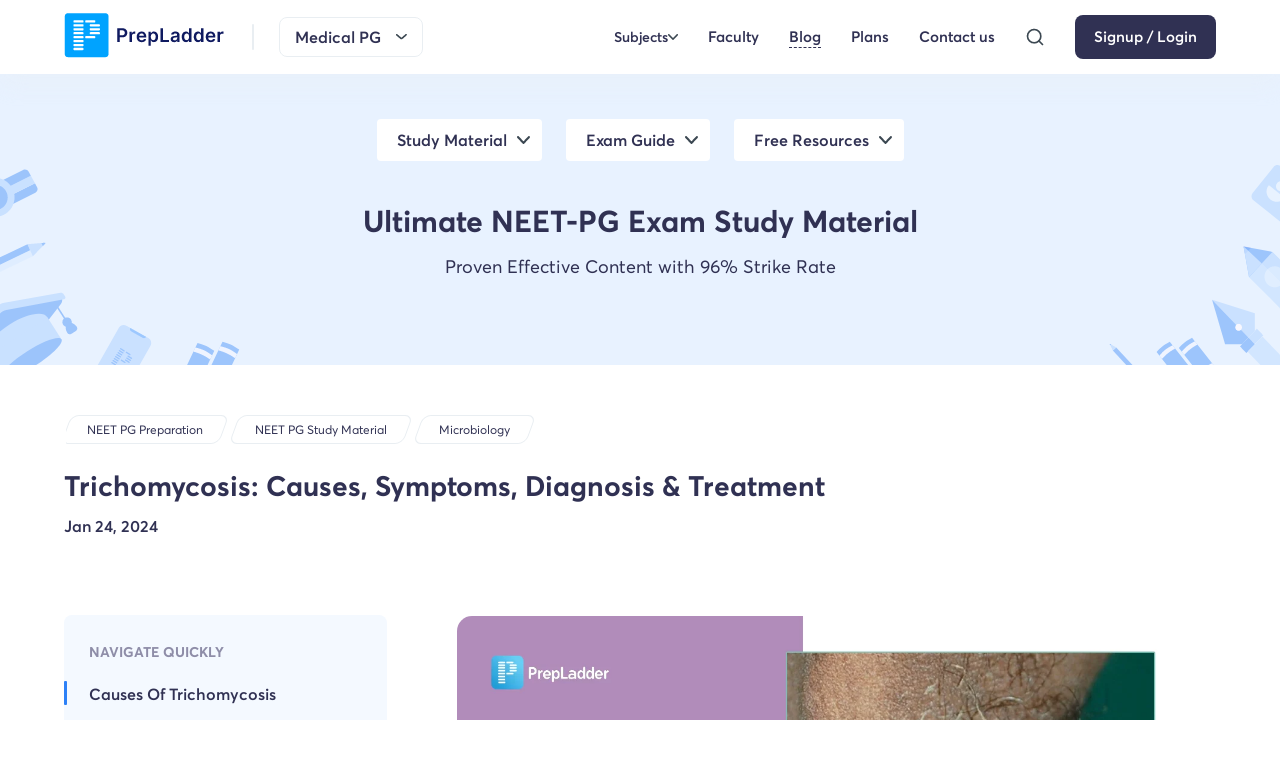

--- FILE ---
content_type: text/html; charset=utf-8
request_url: https://www.prepladder.com/neet-pg-study-material/microbiology/trichomycosis-causes-symptoms-risk-factors-diagnosis-treatment-and-prevention
body_size: 13391
content:
<!DOCTYPE html><html lang="en"><head><link rel="preload" href="https://image.prepladder.com/content/style.header-website-css-1.0.14.css" as="style"/><link rel="preload" href="https://image.prepladder.com/content/style.explore-website-css-1.0.48.css" as="style"/><link rel="preload" href="https://image.prepladder.com/content/style.footer-new-website-css-1.0.14.css" as="style"/><meta charSet="utf-8" data-next-head=""/><meta http-equiv="X-UA-Compatible" content="IE=edge" data-next-head=""/><meta name="apple-itunes-app" content="app-id=1257368237" data-next-head=""/><meta name="viewport" content="minimum-scale=1, initial-scale=1, maximum-scale=5, width=device-width, shrink-to-fit=no, viewport-fit=cover" data-next-head=""/><meta name="apple-mobile-web-app-capable" content="yes" data-next-head=""/><meta name="apple-mobile-web-app-status-bar-style" content="default" data-next-head=""/><meta name="mobile-web-app-capable" content="yes" data-next-head=""/><meta name="msapplication-tap-highlight" content="no" data-next-head=""/><meta name="format-detection" content="telephone=no, date=no, email=no, address=no" data-next-head=""/><link rel="preload" href="/fonts/averta-regular-webfont.woff2" type="font/woff2" as="font" crossorigin="anonymous" data-next-head=""/><link rel="preload" href="/fonts/averta-semibold-webfont.woff2" type="font/woff2" as="font" crossorigin="anonymous" data-next-head=""/><link rel="preload" href="/fonts/averta-bold-webfont.woff2" type="font/woff2" as="font" crossorigin="anonymous" data-next-head=""/><link rel="apple-touch-icon" sizes="180x180" href="/static/images/apple-touch-icon.png?v=1.0" data-next-head=""/><link rel="icon" type="image/png" sizes="32x32" href="/static/images/favicon-32x32.png?v=1.0" data-next-head=""/><link rel="icon" type="image/png" sizes="16x16" href="/static/images/favicon-16x16.png?v=1.0" data-next-head=""/><style data-next-head="">.pip-expanded, .pip-small, .pip-icon, .pip-explainer { position: absolute;left: 0;top: 0;display :block;}</style><link rel="manifest" href="/static/images/site.webmanifest?v=1.2" data-next-head=""/><link rel="mask-icon" href="/static/images/safari-pinned-tab.svg?v=1.0" color="#5bbad5" data-next-head=""/><link rel="shortcut icon" href="/static/images/favicon.ico?v=1.0" data-next-head=""/><meta name="apple-mobile-web-app-title" content="PrepLadder" data-next-head=""/><meta name="application-name" content="PrepLadder" data-next-head=""/><meta name="msapplication-TileColor" content="#da532c" data-next-head=""/><meta name="msapplication-config" content="/static/images/browserconfig.xml?v=1.0" data-next-head=""/><meta name="theme-color" content="#ffffff" data-next-head=""/><link href="https://image.prepladder.com/content/style.header-website-css-1.0.14.css" rel="stylesheet" data-next-head=""/><link href="https://www.prepladder.com/neet-pg-study-material/microbiology/trichomycosis-causes-symptoms-risk-factors-diagnosis-treatment-and-prevention" rel="canonical" data-next-head=""/><link href="https://image.prepladder.com/content/style.explore-website-css-1.0.48.css" rel="stylesheet" data-next-head=""/><link rel="preload" fetchpriority="high" href="https://image.prepladder.com/prepladder/2024/01/24115516/Trichomycosis-Causes-Symptoms-Risk-Factors-Diagnosis-Treatment-and-Prevention.webp" as="image" data-next-head=""/><link href="https://image.prepladder.com/content/style.footer-new-website-css-1.0.14.css" rel="stylesheet" data-next-head=""/><link rel="preload" href="/_next/static/css/c98a7c694eedda12.css" as="style"/><link rel="stylesheet" href="/_next/static/css/c98a7c694eedda12.css" data-n-g=""/><link rel="preload" href="/_next/static/css/5e8d9cf3956fe8c5.css" as="style"/><link rel="stylesheet" href="/_next/static/css/5e8d9cf3956fe8c5.css" data-n-p=""/><link rel="preload" href="/_next/static/css/96939c3994c68749.css" as="style"/><link rel="stylesheet" href="/_next/static/css/96939c3994c68749.css" data-n-p=""/><link rel="preload" href="/_next/static/css/c4bcd0882869d288.css" as="style"/><link rel="stylesheet" href="/_next/static/css/c4bcd0882869d288.css" data-n-p=""/><link rel="preload" href="/_next/static/css/1c2314129181dae4.css" as="style"/><link rel="stylesheet" href="/_next/static/css/1c2314129181dae4.css"/><link rel="preload" href="/_next/static/css/149fd6ff1a169adf.css" as="style"/><link rel="stylesheet" href="/_next/static/css/149fd6ff1a169adf.css"/><noscript data-n-css=""></noscript><script defer="" nomodule="" src="/_next/static/chunks/polyfills-42372ed130431b0a.js"></script><script defer="" src="/_next/static/chunks/9508.cf836119a5f84a3f.js"></script><script defer="" src="/_next/static/chunks/31130-ca025f98d7355bb4.js"></script><script defer="" src="/_next/static/chunks/1651.69522e1bd978f826.js"></script><script defer="" src="/_next/static/chunks/40594.a346a843dfeb6322.js"></script><script defer="" src="/_next/static/chunks/30019.e18e98c359468371.js"></script><script defer="" src="/_next/static/chunks/40640.18e5bde1ca92a08e.js"></script><script defer="" src="/_next/static/chunks/69742.17d74bba209e723e.js"></script><script defer="" src="/_next/static/chunks/91072.a264848dacf98316.js"></script><script defer="" src="/_next/static/chunks/52973.7876f98d1e7c2bf3.js"></script><script defer="" src="/_next/static/chunks/65449.27266dc295a37063.js"></script><script src="/_next/static/chunks/webpack-cf245400257e3286.js" defer=""></script><script src="/_next/static/chunks/framework-586aa192753c8b89.js" defer=""></script><script src="/_next/static/chunks/main-945c927f0fbaca08.js" defer=""></script><script src="/_next/static/chunks/pages/_app-662ea70efe1bb11f.js" defer=""></script><script src="/_next/static/chunks/8e095c31-4571288ba04c2ba5.js" defer=""></script><script src="/_next/static/chunks/48230-78781a2d3fc5ee3d.js" defer=""></script><script src="/_next/static/chunks/51267-7028b11984dae511.js" defer=""></script><script src="/_next/static/chunks/37752-1b6201d7b19f08ae.js" defer=""></script><script src="/_next/static/chunks/33845-67fe7d87938cb112.js" defer=""></script><script src="/_next/static/chunks/82909-4a58886f92fa5d12.js" defer=""></script><script src="/_next/static/chunks/54496-3e65bc28b2d4f3b6.js" defer=""></script><script src="/_next/static/chunks/62867-357f3dc11f69c4aa.js" defer=""></script><script src="/_next/static/chunks/27646-56e8e9fb13314447.js" defer=""></script><script src="/_next/static/chunks/85623-f4876a18a34b0418.js" defer=""></script><script src="/_next/static/chunks/2337-7bf5e76ccabdb36f.js" defer=""></script><script src="/_next/static/chunks/41916-cb9c71c9bc6d60d7.js" defer=""></script><script src="/_next/static/chunks/37066-1c097f7401439c56.js" defer=""></script><script src="/_next/static/chunks/65658-7c2d1f74d680b357.js" defer=""></script><script src="/_next/static/chunks/22914-4e75e0d684f76d3d.js" defer=""></script><script src="/_next/static/chunks/64010-4b23bc4deaec65e2.js" defer=""></script><script src="/_next/static/chunks/pages/neet-pg-study-material/%5Bsub-blog%5D/%5Bblog%5D-cbd2d03798d8ed1d.js" defer=""></script><script src="/_next/static/U55_mTE2Ka9VHwM0N_xjI/_buildManifest.js" defer=""></script><script src="/_next/static/U55_mTE2Ka9VHwM0N_xjI/_ssgManifest.js" defer=""></script></head><body><div id="__next"><div id="levelThreePage"><script type="application/ld+json">{"@context":"https://schema.org","@type":"ItemList","numberOfItems":8,"itemListElement":[{"@type":"Course","position":1,"description":"Simplify your NEET PG preparation with PrepLadder's online coaching for NEET PG. Access Conceptual Videos, QBank, Comprehensive Notes, Test Series, PYQs, & more","name":"Medical PG","offers":{"@type":"Offer","name":"Medical PG Preparation Course","category":"Medical"},"provider":{"@type":"Organization","name":"PrepLadder","url":"https://www.prepladder.com/courses/medical-pg"},"hasCourseInstance":{"@type":"CourseInstance","courseMode":"online","name":"Medical PG","courseSchedule":{"@type":"Schedule","repeatCount":1,"repeatFrequency":"Yearly"}}},{"@type":"Course","position":2,"description":"Simplify your FMGE preparation with PrepLadder's online coaching for the FMGE. Access Conceptual Videos, FMGE QBank, Comprehensive Notes, Test Series, & PYQs.","name":"FMGE","offers":{"@type":"Offer","name":"FMGE Preparation Course","category":"FMGE"},"provider":{"@type":"Organization","name":"PrepLadder","url":"https://www.prepladder.com/courses/fmge"},"hasCourseInstance":{"@type":"CourseInstance","name":"FMGE","courseMode":"online","courseSchedule":{"@type":"Schedule","repeatCount":1,"repeatFrequency":"Yearly"}}},{"@type":"Course","description":"Ace your NEET SS Medicine preparation with PrepLadder's online coaching for NEET SS. Access Conceptual Videos, QBank, Comprehensive Notes, Test Series and PYQs.","position":3,"name":"SS Medicine","offers":{"@type":"Offer","name":"SS Medicine Preparation Course","category":"SS Medicine"},"provider":{"@type":"Organization","name":"PrepLadder","url":"https://www.prepladder.com/courses/ss-medicine"},"hasCourseInstance":{"@type":"CourseInstance","name":"SS Medicine","courseMode":"online","courseSchedule":{"@type":"Schedule","repeatCount":1,"repeatFrequency":"Yearly"}}},{"@type":"Course","position":4,"description":"Ace your NEET SS Surgery preparation with PrepLadder's online coaching for NEET SS. Access Conceptual Videos, QBank, Comprehensive Notes, Test Series and PYQs.","name":"SS Surgery","offers":{"@type":"Offer","name":"SS Surgery Preparation Course","category":"SS Surgery"},"provider":{"@type":"Organization","name":"PrepLadder","url":"https://www.prepladder.com/courses/ss-surgery"},"hasCourseInstance":{"@type":"CourseInstance","name":"SS Surgery","courseMode":"online","courseSchedule":{"@type":"Schedule","repeatCount":1,"repeatFrequency":"Yearly"}}},{"@type":"Course","position":5,"description":"Ace your NEET SS Pediatrics preparation with PrepLadder's online coaching for NEET SS. Access Conceptual Videos, QBank, Comprehensive Notes, Test Series, and PYQs.","name":"SS Pediatrics","offers":{"@type":"Offer","name":"SS Pediatrics Preparation Course","category":"SS Pediatrics"},"provider":{"@type":"Organization","name":"PrepLadder","url":"https://www.prepladder.com/courses/ss-pediatrics"},"hasCourseInstance":{"@type":"CourseInstance","name":"SS Pediatrics","courseMode":"online","courseSchedule":{"@type":"Schedule","repeatCount":1,"repeatFrequency":"Yearly"}}},{"@type":"Course","position":6,"description":"Prepare for your ENT Residency Online with comprehensive resources and expert guidance. Get ready for success in ear, nose, and throat medical specialization.","name":"ENT Residency","offers":{"@type":"Offer","name":"ENT Residency Preparation Course","category":"ENT Residency"},"provider":{"@type":"Organization","name":"PrepLadder","url":"https://www.prepladder.com/courses/ent-residency"},"hasCourseInstance":{"@type":"CourseInstance","name":"ENT Residency","courseMode":"online","courseSchedule":{"@type":"Schedule","repeatCount":1,"repeatFrequency":"Yearly"}}},{"@type":"Course","position":7,"description":"Prepare for your Psychiatry Residency Online with comprehensive resources and expert guidance. Get ready for success in this medical specialization.","name":"Psychiatry Residency","offers":{"@type":"Offer","name":"Psychiatry Residency Preparation Course","category":"Psychiatry Residency"},"provider":{"@type":"Organization","name":"PrepLadder","url":"https://www.prepladder.com/courses/psychiatry-residency"},"hasCourseInstance":{"@type":"CourseInstance","name":"Psychiatry Residency","courseMode":"online","courseSchedule":{"@type":"Schedule","repeatCount":1,"repeatFrequency":"Yearly"}}},{"@type":"Course","position":8,"description":"Tailored OBS-GYN residency prep by expert Shonali Chandra. Designed for demanding schedules. Prepare effectively with our focused guidance.","name":"OBS-GYN Residency","offers":{"@type":"Offer","name":"OBS-GYN Residency Preparation Course","category":"OBS-GYN Residency"},"provider":{"@type":"Organization","name":"PrepLadder","url":"https://www.prepladder.com/courses/obs-gyn-residency"},"hasCourseInstance":{"@type":"CourseInstance","name":"OBS-GYN Residency","courseMode":"online","courseSchedule":{"@type":"Schedule","repeatCount":1,"repeatFrequency":"Yearly"}}}]}</script><script type="application/ld+json">{"@context":"https://schema.org","@type":"BlogPosting","mainEntityOfPage":{"@type":"WebPage","@id":"https://www.prepladder.com/neet-pg-study-material/microbiology/trichomycosis-causes-symptoms-risk-factors-diagnosis-treatment-and-prevention"},"headline":"Understanding Trichomycosis: Symptoms, Causes &amp; Treatment","description":"Trichomycosis is a common bacterial disease that affects the skin and hair. It's often disregarded because it doesn't hurt and doesn't show any obvious signs.","datePublished":"2024-01-24","dateModified":"2024-11-26","author":{"@type":"Person","name":"PrepLadder Medical"},"publisher":{"@type":"Organization","name":"PrepLadder Medical","logo":{"@type":"ImageObject","url":"https://image.prepladder.com/prepladder/2022/02/18122406/vertical-Logo-1.png"}}}</script><header id="header" class="header_header__tL1lM"><nav class="header_header-container__3ajcC"><div class="header_header-nav__0eIrF"><div class="header_header--left__aLGtb flex items-center"><div class="header_newHeader-menu__xrgdF"><img src="https://image.prepladder.com/content/YAhbUN2z7In1RPfT5wT11710307259.svg" alt="icon"/></div><div class="header_logo__JcD_j"><a class=" " href="/" aria-label="logo"><picture><source media="(min-width: 901px)" srcset="https://image.prepladder.com/content/9yhUAB5rKqmWAVNWPRCH1722503465.svg "/><source media="(max-width: 900px)" srcset="https://image.prepladder.com/content/Wdq7IPs1Jh5Efp0YYFUH1722499863.svg"/><img src="https://image.prepladder.com/content/9yhUAB5rKqmWAVNWPRCH1722503465.svg" width="100%" alt="logo" height="auto"/></picture></a></div><div class="flex items-center  mL-auto"><div class="header_header-search__fSk1b display-none d-md-block mr2"><button><img src="https://image.prepladder.com/content/XzyBr6t08fBes9OcS3Fh1685599092.svg" alt="search"/></button></div><div class="header_header-dropdown__eRsRM"><span><div id="course-dropdown-selected">Medical PG</div><img alt="arrow" src="https://image.prepladder.com/content/iIIogvP6IqhIeimkMrzK1655805750.svg"/></span></div></div></div><div class="header_header--right__YQi_b"><div class="header_header__menu-desk__38uIL"><ul class="header_list-icon__e3du5"><li class=""><div class="header_header-subjectlink__D5Jw0"><div class="header_header-subjectMain__6U9nU flex items-center">Subjects<img src="https://image.prepladder.com/content/moMeVWkrvdNHNDOvAHwu1683630892.png" alt="icon"/></div></div></li><li class="header_newHeader-icon__mrX27 flex  items-center"><a class=" " href="/courses/medical-pg/faculty" otherData="[object Object]">Faculty</a></li><li class="header_newHeader-icon__mrX27 flex  items-center"><a class=" header_active__iI0QD" href="/neet-pg-study-material" target="_blank" otherData="[object Object]">Blog</a></li><li class="header_newHeader-icon__mrX27 flex  items-center"><a class=" " href="/courses/medical-pg/plan" target="_blank" otherData="[object Object]">Plans</a></li><li class="header_header-contactMain__X3NoI"><a class=" " target="_blank" href="/help-center" icon="https://image.prepladder.com/content/GFH3I2o28drXjfM4a9PZ1678689840.png" otherData="[object Object]">Contact us</a><div class="header_header-contactInner__Lh3wa"><div class="header_header-contact__jcMMe"><div class="header_header-contactList__7_6ts"><span> For sales </span><a href="tel:+91-7026233333">+91-7026233333</a></div><div class="header_header-contactList__7_6ts"><span> For support </span><a href="tel:+91-9062566666">+91-9062566666</a></div></div></div></li><li class="header_header-search__fSk1b"><button><img src="https://image.prepladder.com/content/XzyBr6t08fBes9OcS3Fh1685599092.svg" alt="search"/></button></li><li><a class="header_headerBtn__WRwZ9 btn-1 " href="/login?ref=medical-pg&amp;redirect=" tabindex="1">Signup / Login</a></li></ul></div></div></div></nav></header><div class="chatBot-explore"></div><div class="blogs1_blognew__VPYrm blogs1_blogDetail__EeAzN"><div class="blogs1_blognew_banner__ox8BB"><div class="container"><div class="blogs1_blognew_banner--inner__kBSBw"><div class="blogs1_blognew_banner--tabs__GTs6I blogs1_menu_hide__hEn3d"><div><ul><li class=""><label>Study Material</label></li><li class=""><label>Exam Guide</label></li><li class=""><label>Free Resources</label></li></ul></div></div><div class="my4"><div class="blogs1_blognew-heading__l0rlB">Ultimate NEET-PG Exam Study Material</div><p>Proven Effective Content with 96% Strike Rate</p></div></div></div></div><div class="blogs1_blogLevelThree__5ZsiM blogs1_threeLevel__Eus7K"><div class="appheader_section_header-breadcrumb__8xohk appheader_video-breadcrumb__SrgaE flex justify-between"><div class="blogs1_container__U74es container"><div class="appheader_BreadcrumbSection__gv6e6 BreadcrumbSectionList"><div class="flex"><div class="appheader_section_header-breadcrumb__8xohk"><a class=" " href="/courses/medical-pg"><div>NEET PG Preparation</div></a></div><div class="flex  flex-wrap flex1"><a class=" " href="/neet-pg-study-material"><div>NEET PG  Study Material</div></a><a class=" " href="/neet-pg-study-material/microbiology"><div>microbiology</div></a></div></div></div></div></div><div class="container blognew_detail"><h1>Trichomycosis: Causes, Symptoms, Diagnosis &amp; Treatment</h1><div class="blogs1_blognew_detail--date__x32v_"><p>Jan 24, 2024</p></div><div class="blogs1_threeLevel-card__36ym_ py4  flex justify-between"><div class="blogs1_threeLevel-card-left___Iq1I"><div id="scrollDivEl" class="blogs1_threeLevel-tab__PJUd_"><h3>Navigate Quickly</h3><div><div id="titleContainer0" class="blogs1_threeLevel-tab-item__bHK6M"><div id="description-unique-id=0}" style="cursor:pointer" class="blogs1_activeItem__VtHwT"><h4 class="" style="cursor:pointer"></h4></div></div><div id="titleContainer1" class="blogs1_threeLevel-tab-item__bHK6M"><div id="description-unique-id=1}" style="cursor:pointer" class=""><h4 class="" style="cursor:pointer"><h2 class="wp-block-heading">Causes Of Trichomycosis</h2></h4></div></div><div id="titleContainer2" class="blogs1_threeLevel-tab-item__bHK6M"><div id="description-unique-id=2}" style="cursor:pointer" class=""><h4 class="" style="cursor:pointer"><h2 class="wp-block-heading">Symptoms Of Trichomycosis</h2></h4></div></div><div id="titleContainer3" class="blogs1_threeLevel-tab-item__bHK6M"><div id="description-unique-id=3}" style="cursor:pointer" class=""><h4 class="" style="cursor:pointer"><h2 class="wp-block-heading">Risk Factors Of Trichomycosis</h2></h4></div></div><div id="titleContainer4" class="blogs1_threeLevel-tab-item__bHK6M"><div id="description-unique-id=4}" style="cursor:pointer" class=""><h4 class="" style="cursor:pointer"><h2 class="wp-block-heading">Diagnosis Of Trichomycosis</h2></h4></div></div><div id="titleContainer5" class="blogs1_threeLevel-tab-item__bHK6M"><div id="description-unique-id=5}" style="cursor:pointer" class=""><p class="">Wood&#x27;s lamp examination</p></div></div><div id="titleContainer6" class="blogs1_threeLevel-tab-item__bHK6M"><div id="description-unique-id=6}" style="cursor:pointer" class=""><p class="">Microscopic examination</p></div></div><div id="titleContainer7" class="blogs1_threeLevel-tab-item__bHK6M"><div id="description-unique-id=7}" style="cursor:pointer" class=""><h4 class="" style="cursor:pointer"><h2 class="wp-block-heading">Treatment Of&nbsp; Trichomycosis</h2></h4></div></div><div id="titleContainer8" class="blogs1_threeLevel-tab-item__bHK6M"><div id="description-unique-id=8}" style="cursor:pointer" class=""><p class="">Antibiotics</p></div></div><div id="titleContainer9" class="blogs1_threeLevel-tab-item__bHK6M"><div id="description-unique-id=9}" style="cursor:pointer" class=""><p class="">Good personal hygiene</p></div></div><div id="titleContainer10" class="blogs1_threeLevel-tab-item__bHK6M"><div id="description-unique-id=10}" style="cursor:pointer" class=""><h4 class="" style="cursor:pointer"><h2 class="wp-block-heading">Prevention Of Trichomycosis</h2></h4></div></div></div></div></div><div class="blogs1_threeLevel-card-right__QZzMm"><div class="blogs1_blognew_detail--img__G4Ujf"><img src="https://image.prepladder.com/prepladder/2024/01/24115516/Trichomycosis-Causes-Symptoms-Risk-Factors-Diagnosis-Treatment-and-Prevention.webp" alt="Trichomycosis Causes, Symptoms, Risk Factors, Diagnosis, Treatment and Prevention"/></div><div class="postdecription-login"><div><div class="blogs1_threeLevelContent__bdjkC"><div description-unique-id="0"><p><p>Trichomycosis is a common bacterial disease that affects the skin and hair. It's often disregarded because it doesn't hurt and doesn't show any obvious signs. This type of skin problem is most likely to begin under your armpit.&nbsp;</p><p>Nevertheless, it can <span class="customMeta" data-dictid="68e7440bd91692777202d8a14c33e0">flare</span> up on the scalp, genitalia, or any other area of the body where hair grows. You most likely won't notice it until you smell it. You may also begin to scrape or feel uncomfortable in the afflicted area.&nbsp;</p><p>The health of an individual is not much in danger from trichomycosis. However, to prevent any unfavorable outcomes or ongoing discomfort, you should move to address it.&nbsp;</p><p>Trichomycosis causes individual hairs to be covered in white, yellow, or, in more extreme situations, crimson or black substance. This can also change the texture of the affected hairs.‌ The substance produces a coating with a <span class="customMeta" data-dictid="b8ccccd9b81692777202ca2fa976d6">waxy</span> texture. It is made up of microorganisms that stick to every hair and cover it completely from the base up.‌</p><p>If you notice any unusual smells, color changes, or textured hair follicles in the area, get medical attention.</p></p></div></div><div class="blogs1_threeLevelContent__bdjkC"><div description-unique-id="1"><h3><h2 class="wp-block-heading">Causes Of Trichomycosis</h2></h3><p><p>When <span class="customMeta" data-dictid="5c14de20c01692777185f63bede46f">Corynebacterium</span> multiplies, an area becomes infected with trichomycosis. Once these bacteria have embedded themselves in the hair shafts, they can be hard to remove and may spread to other persons.</p><p>Trichomycosis is usually not transmissible. However, experts have documented cases of the virus <span class="customMeta" data-dictid="ad56eb6e551692777199ae4ce59798">spreading</span> by close contact in crowded environments, such as among sportsmen.</p><p>Occasionally, the infection may spread to multiple bodily parts at once. It is essential to begin therapy early to stop symptoms from getting worse or becoming uncomfortable. While <span class="customMeta" data-dictid="ce2115ee01169277720022d6d09e87">trichomycosis</span> can afflict anyone, warm, humid environments are the most frequent worldwide for infection.</p><p>Other risk factors that could affect the infection include excessive <span class="customMeta" data-dictid="8fab5233721692777199fc0bcd1210">sweating</span> beneath the arms, not shaving the area, and poor hygiene. Though this may be because women are more likely to <span class="customMeta" data-dictid="55e81faf5916927771983f608df40b">shave</span> their underarms, <span class="customMeta" data-dictid="e48bb8abfa1692777192e3fa06774f">men</span> appear to contract <span class="customMeta" data-dictid="ce2115ee01169277720022d6d09e87">trichomycosis</span> more commonly than women.</p><p>Also Read: <a href="https://www.prepladder.com/neet-pg-study-material/microbiology/bedbugs-causes-symptoms-risk-factors-diagnosis-treatment-and-prevention" target="_blank" rel="noopener" title="">Bedbugs: Causes, Symptoms, Risk Factors, Diagnosis, Treatment and Prevention</a></p></p></div></div><div class="blogs1_threeLevelContent__bdjkC"><div description-unique-id="2"><h3><h2 class="wp-block-heading">Symptoms Of Trichomycosis</h2></h3><p><p>Most of the time, <span class="customMeta" data-dictid="ce2115ee01169277720022d6d09e87">trichomycosis</span> has no symptoms and is frequently undetected. Below are mentioned some of the symptoms one should be aware of:</p><ul><!-- wp:list-item -->
<li>Sweaty, <span class="customMeta" data-dictid="824995c39416927771966210e0a5db">pungent</span> underarms</li>
<!-- /wp:list-item -->

<!-- wp:list-item -->
<li>Flashes of red, yellow, or black</li>
<!-- /wp:list-item -->

<!-- wp:list-item -->
<li>Sweat stains on clothing small yellow, red, or black nodules on the <span class="customMeta" data-dictid="f690d96c3716927771887df0ac0f58">hair shaft</span> development of thick underarm hair loss from damaged hair shafts and an <span class="customMeta" data-dictid="7a1ae24f701692777187a7f60bbd9f">excess</span> of germs</li>
<!-- /wp:list-item --></ul><p>This disease is not spreading. But you should see a doctor as soon as you start exhibiting symptoms. <span class="customMeta" data-dictid="ce2115ee01169277720022d6d09e87">Trichomycosis</span> may impact more than one place at the same time.&nbsp;</p><p>Also Read:&nbsp;<a href="https://www.prepladder.com/neet-pg-study-material/microbiology/legionnaires-causes-symptoms-transmission-risk-factors-diagnosis-treatment-prevention-and-complications" target="_blank" rel="noreferrer noopener">Legionnaires: Causes, Symptoms, Transmission, Risk Factors, Diagnosis, Treatment, Prevention and Complications</a></p><br><a href="https://www.prepladder.com/courses/medical-pg/plan"><picture><source media="(min-width:900px)" srcset="https://image.prepladder.com/content/WhatsApp Image 2025-12-01 at 4.07.31 PM.jpeg"><source media="(min-width:300px)" srcset="https://image.prepladder.com/content/WhatsApp Image 2025-12-01 at 4.07.30 PM.jpeg"><img src="https://image.prepladder.com/content/WhatsApp Image 2025-12-01 at 4.07.31 PM.jpeg" alt="Qbank"></picture></a></p></div></div><div class="blogs1_threeLevelContent__bdjkC"><div description-unique-id="3"><h3><h2 class="wp-block-heading">Risk Factors Of Trichomycosis</h2></h3><p><p>This bacterial disease affects everyone, irrespective of age, gender, or ethnicity. However, women are less likely to get an infection beneath their arms since they usually <span class="customMeta" data-dictid="55e81faf5916927771983f608df40b">shave</span> there.</p><p>Additional risk factors for <span class="customMeta" data-dictid="ce2115ee01169277720022d6d09e87">trichomycosis</span> include the following:</p><ul><!-- wp:list-item -->
<li>Humidity</li>
<!-- /wp:list-item -->

<!-- wp:list-item -->
<li>Overeating&nbsp;</li>
<!-- /wp:list-item -->

<!-- wp:list-item -->
<li>Crowded environment</li>
<!-- /wp:list-item -->

<!-- wp:list-item -->
<li>Inadequate hygiene</li>
<!-- /wp:list-item -->

<!-- wp:list-item -->
<li>Obesity</li>
<!-- /wp:list-item --></ul><p>Also Read:&nbsp;<a href="https://www.prepladder.com/neet-pg-study-material/microbiology/staphylococcus-aureus-transmission-symptoms-risk-factors-diagnosis-and-treatment" target="_blank" rel="noreferrer noopener">Staphylococcus Aureus: Transmission, Symptoms, Risk Factors, Diagnosis and Treatment</a></p></p></div></div><div class="blogs1_threeLevelContent__bdjkC"><div description-unique-id="4"><h3><h2 class="wp-block-heading">Diagnosis Of Trichomycosis</h2></h3><p><p>Your doctor will do a <span class="customMeta" data-dictid="27ac5e3413169277719548c1b36288">physical examination</span> to make a diagnosis. Throughout the inspection, they will look at your hair and any nodules on the hair shaft.</p><p>Two more methods <span class="customMeta" data-dictid="c9001edbf216927771860f3475b44c">differentiate</span> between <span class="customMeta" data-dictid="ce2115ee01169277720022d6d09e87">trichomycosis</span> and lice: the Wood's light exam and microscopy.</p></p></div></div><div class="blogs1_threeLevelContent__bdjkC"><div description-unique-id="5"><h3>Wood's lamp examination</h3><p><p>Your physician could use a portable <span class="customMeta" data-dictid="35382e9e721692777202dec4a768b3">wood lamp</span> to examine the affected area. This lamp uses a dark light to display microorganisms glowing in a distinct hue. This procedure can help <span class="customMeta" data-dictid="c9001edbf216927771860f3475b44c">differentiate</span> between different bacterial infections and aid in the diagnosis of trichomycosis.</p></p></div></div><div class="blogs1_threeLevelContent__bdjkC"><div description-unique-id="6"><h3>Microscopic examination</h3><p><p>A <span class="customMeta" data-dictid="79067cb33316927771926965c3c0b5">microscopic</span> exam is the process of looking at tissue or other material samples under a microscope. Your doctor will look for anomalies such as <span class="customMeta" data-dictid="3655d8847516927772026e1e299f2a">yeast</span> or foreign microorganisms.</p><p>Also Read:&nbsp;<a href="https://www.prepladder.com/neet-pg-study-material/microbiology/giardiasis-causes-symptoms-risk-factors-diagnosis-treatment-prevention-and-complications" target="_blank" rel="noreferrer noopener">Giardiasis: Causes, Symptoms, Risk Factors, Diagnosis, Treatment, Prevention and Complications</a></p></p></div></div><div class="blogs1_threeLevelContent__bdjkC"><div description-unique-id="7"><h3><h2 class="wp-block-heading">Treatment Of&nbsp; Trichomycosis</h2></h3><p><p>Trichomycosis has treatments. The illness can go away in a few weeks if it is adequately treated and <span class="customMeta" data-dictid="15fa752a4f1692777189fe275abf3f">hygiene</span> is upheld. The affected area of hair should be shaved before utilizing any kind of treatment.</p></p></div></div><div class="blogs1_threeLevelContent__bdjkC"><div description-unique-id="8"><h3>Antibiotics</h3><p><p>Doctors who diagnose <span class="customMeta" data-dictid="ce2115ee01169277720022d6d09e87">trichomycosis</span> may also <span class="customMeta" data-dictid="dd007d955d1692777196f499f864ca">prescribe</span> <span class="customMeta" data-dictid="9c5b45e3b916927772000167f2669a">topical</span> medications. Your doctor may <span class="customMeta" data-dictid="dd007d955d1692777196f499f864ca">prescribe</span> <span class="customMeta" data-dictid="259b36252716927771879987e01054">erythromycin</span> <span class="customMeta" data-dictid="c7142ab30516927771913653f28efc">lotion</span> or clindamycin. Apply these lotions twice daily to the affected region for a maximum of two weeks.</p><p>You may also be given <span class="customMeta" data-dictid="c7142ab30516927771913653f28efc">lotion</span> or <span class="customMeta" data-dictid="b0bdc3a1d416927771884d50c944ec">gel</span> containing <span class="customMeta" data-dictid="f55a5f637616927771820bb58f591f">benzoyl</span> peroxide. Your skin may become irritated by these products.</p><p>If the <span class="customMeta" data-dictid="9c5b45e3b916927772000167f2669a">topical</span> antibiotics don't work, your doctor can suggest taking an <span class="customMeta" data-dictid="259b36252716927771879987e01054">erythromycin</span> tablet. You should take these vitamins daily for no more than two weeks.</p><p>Consult your physician about placing an order for additional testing and exploring alternative treatment options if your symptoms do not go away.</p></p></div></div><div class="blogs1_threeLevelContent__bdjkC"><div description-unique-id="9"><h3>Good personal hygiene</h3><p><p>Keeping the affected regions clean can aid in the removal of bacteria. Among them are:</p><ul><!-- wp:list-item -->
<li>Use talc-free drying powders like Gold Bond or baby powder to help reduce moisture.&nbsp;</li>
<!-- /wp:list-item -->

<!-- wp:list-item -->
<li>Wash the area with soap and water every day.&nbsp;</li>
<!-- /wp:list-item -->

<!-- wp:list-item -->
<li>Use <span class="customMeta" data-dictid="9c472869a91692777181d1c86512a6">antiperspirant</span> to reduce <span class="customMeta" data-dictid="3367db1d2a1692777195c37f492c55">perspiration</span> and bacterial growth.</li>
<!-- /wp:list-item -->

<!-- wp:list-item -->
<li>After wearing your items, give them a thorough wash and drying.</li>
<!-- /wp:list-item --></ul><p>Also Read:&nbsp;<a href="https://www.prepladder.com/neet-pg-study-material/microbiology/group-a-streptococcal-infections-types-causes-symptoms-diagnosis-treatment" target="_blank" rel="noreferrer noopener">Group A Streptococcal Infections : Types, Causes, Symptoms, Diagnosis, Treatment</a></p></p></div></div><div class="blogs1_threeLevelContent__bdjkC"><div description-unique-id="10"><h3><h2 class="wp-block-heading">Prevention Of Trichomycosis</h2></h3><p><p>If you practice good <span class="customMeta" data-dictid="15fa752a4f1692777189fe275abf3f">hygiene</span> and maintain clean, dry underarms, you should be able to prevent the <span class="customMeta" data-dictid="1d849ebc9b1692777197d4af1fa8d2">recurrence</span> of your trichomycosis. To lessen extra moisture and the growth of bacteria, use <span class="customMeta" data-dictid="9c472869a91692777181d1c86512a6">antiperspirant</span> every day and right after washing. Another way to get rid of bacteria is to use <span class="customMeta" data-dictid="663cbd38e41692777181d697c66bd0">antibacterial</span> soap.</p><p>To scale up your <a href="https://www.prepladder.com/courses/medical-pg" target="_blank" rel="noopener" title=""><strong>NEET PG exam preparation</strong></a> with the best-in-class video lectures, QBank, Mock Tests and more, download the PrepLadder App!</p><p>Download PrepLadder's<strong> </strong><a href="https://play.google.com/store/apps/details?id=com.prepladder.learningapp" target="_blank" rel="noopener" title=""><strong>NEET PG preparation <span class="customMeta" data-dictid="351e627bcf1692777181d406512336">app</span> for Android</strong></a></p><p>Download PrepLadder's <a href="https://apps.apple.com/us/app/prepladder/id1622337839" target="_blank" rel="noopener" title=""><strong>NEET PG preparation <span class="customMeta" data-dictid="351e627bcf1692777181d406512336">app</span> for iOS</strong></a></p></p></div></div></div></div><div class="blogs1_autherDetails__1i_7g"><div class="blogs1_autherDetails_card__slL3q"><div class="blogs1_autherDetails_card_left__mPWvb"><img src="https://image.prepladder.com/content/THdx1T1lgiKI4jqYY3s81714390344.webp" alt="Auther Details" loading="lazy" decoding="async"/></div><div class="blogs1_autherDetails_card_right__Nhp1B"><h2>PrepLadder Medical</h2><p>Get access to all the essential resources required to ace your medical exam Preparation. Stay updated with the latest news and developments in the medical exam, improve your Medical Exam preparation, and turn your dreams into a reality!</p></div></div></div></div></div></div><div class="blogs1_blognew_topsrh__gyjqH py4"><div class="blogs1_container__U74es container"><div class="blogs1_blognew_common-hed___Ge0D"><h2>Top searching words</h2><p>The most popular search terms used by aspirants</p></div><div class="blogs1_blognew_topsrh--list__4CJnd cursor-pointer"><ul><li><span>Microbiology NEET PG Important Topics</span></li><li><span>NEET PG Microbiology</span></li></ul></div></div></div></div></div><footer class="footernew_footerNew__f8axG"><div class="container"><div class="footernew_footerNew_inner__VGgpF"><div class="footernew_footerCard__9H2ES footernew_fooDisc__UPuix"><div class="footernew_foologo-main__O2W6e"><img class="footernew_foologo__0tZ2D" src="https://image.prepladder.com/content/atVvin56L3F2DSnZ24gW1722518819.svg" alt="logo" loading="lazy" decoding="async"/></div><p>Why wait more? Start your learning <br/>journey now.</p><div class="d-flex flex-wrap"><div class="footernew_appLink__XjwFz"><ul class="flex flex-wrap"><li><a href="https://play.google.com/store/apps/details?id=com.prepladder.learningapp" target="_blank" rel="nofollow"><img src="https://image.prepladder.com/content/8zMKe2Fq0NSMm9pmKP281667196943.png" alt="Play Store" loading="lazy" decoding="async"/></a></li><li><a href="https://itunes.apple.com/us/app/prepladder/id1622337839" target="_blank" rel="nofollow"><img src="https://image.prepladder.com/content/iIsvFCMxy7oVkICOgFyC1667196959.png" alt="App Store" loading="lazy" decoding="async"/></a></li><li><a href="/app" target="_blank" rel="nofollow"><img src="https://image.prepladder.com/content/xskEErUcWGJss3KBzXWj1667196972.png" alt="Laptop/Pc" loading="lazy" decoding="async"/></a></li></ul></div></div></div><div class="footernew_footerCard__9H2ES footernew_companyLink__Q8H2N footernew_siteLinks__iiopl footernew_populargoal__90XTG"><div class="footernew_footerCard-head__yC5P_"> POPULAR GOALS</div><ul><li><a href="/courses/fmge" target="_blank">FMGE</a></li><li><a href="/courses/ss-medicine" target="_blank">SS Medicine</a></li><li><a href="/courses/ss-surgery" target="_blank">SS Surgery</a></li><li><a href="/courses/ss-pediatrics" target="_blank">SS Pediatrics</a></li><li><a href="/courses/ent-residency" target="_blank">ENT Residency</a></li><li><a href="/courses/psychiatry-residency" target="_blank">Psychiatry Residency</a></li><li><a href="/courses/obs-gyn-residency" target="_blank">OBS-GYN Residency</a></li><li><a href="/courses/radiology-residency" target="_blank">Radiology Residency</a></li></ul></div><div class="footernew_footerCard__9H2ES footernew_companyLink__Q8H2N footernew_siteLinks__iiopl footernew_populargoal__90XTG"><div class="footernew_footerCard-head__yC5P_">Help &amp; Support</div><ul><li><a class=" " href="/help-center" target="_blank">Contact us</a></li><li><a class=" " href="/courses/medical-pg/faqs" target="_blank">FAQs</a></li><li><a class=" " href="/pgrc" target="_blank">Grievance Redressal</a></li></ul></div><div class="footernew_footerCard__9H2ES footernew_siteLinks__iiopl footernew_otherLink__FcniY footernew_companyLink__Q8H2N mob-display-none"><div class="footernew_footerCard-head__yC5P_">OTHER LINKS</div><ul><li><a class=" " href="/neet-pg-study-material" target="_blank">Blogs</a></li><li><a class=" " href="/studentAmbassador" target="_blank">Know your Student Ambassador</a></li><li><a class=" " href="/careers" target="_blank">Careers</a></li></ul></div><div class="footernew_footerCard__9H2ES footernew_siteLinks__iiopl footernew_otherLink__FcniY footernew_companyLink__Q8H2N display-none mob-display-inblock"><div class="footernew_footerCard-head__yC5P_">OTHER LINKS</div><ul><li><a class=" " href="/neet-pg-study-material" target="_blank">Blogs</a></li><li><a class=" " href="/studentAmbassador" target="_blank">Know your Student Ambassador</a></li><li><a class=" " href="/careers" target="_blank">Careers</a></li><li><a class=" " href="/about-us" target="_blank">About us</a></li><li><a class=" " href="/cookies-policy" target="_blank">Cookies</a></li><li><a class=" " href="/privacy-policy" target="_blank">Privacy Policy</a></li><li><a class=" " href="/terms" target="_blank">Terms and Conditions</a></li><li><a class=" " href="/refund-policy" target="_blank">Refund Policy</a></li></ul></div><div class="footernew_footerCard__9H2ES footernew_downloadApp__234YZ"><div class="footernew_footerCard-head__yC5P_">Download the app<!-- --> <div class="footernew_footerCard-headIcon__wsMQg"><img src="https://image.prepladder.com/content/a2p9nLXnKsi2DDDl2eSD1659502932.svg" alt="img" loading="lazy" decoding="async"/></div></div><p>Enter your phone number to get the download link of our mobile app.</p><form method="post"><div class="footernew_phonefield__tdfxp footNew"></div><div class=""></div><input type="submit" class="footernew_submitBtn__9AfcP" value="Send link"/></form></div></div><div class="footernew_footerNew_btm__kyuKJ"><p class="display-none mob-display-inblock">© <!-- -->2026<!-- --> PrepLadder Private Limited</p><ul class="footernew_footerNew_btm-list__Dpc65"><li><p>© <!-- -->2026<!-- --> PrepLadder Private Limited</p></li><li><a class=" " href="/about-us" target="_blank">About us</a></li><li><a class=" " href="/cookies-policy" target="_blank">Cookies</a></li><li><a class=" " href="/privacy-policy" target="_blank">Privacy Policy</a></li><li><a class=" " href="/terms" target="_blank">Terms and Conditions</a></li><li><a class=" " href="/refund-policy" target="_blank">Refund Policy</a></li></ul></div></div></footer><div class="blogs1_blognew_appDownMess__Nzdw9"><div class="blogs1_blognew_appDownMess-left__iEh9_"><h2>PrepLadder Version X for NEET PG</h2><p>Avail 24-Hr Free Trial<!-- --> </p></div><div class="blogs1_blognew_appDownMess-right__Av3D4"><a class="btn btn__submit " href="https://prepladder-temp.onelink.me/GrFR/wn7ajk82" id="download-app-from-footer-bar-course-1">Install App</a></div></div> </div><script type="speculationrules">{"prerender":[{"where":{"and":[{"href_matches":"/*"},{"not":{"selector_matches":".no-prerender"}}]}}],"prefetch":[]}</script></div><script id="__NEXT_DATA__" type="application/json">{"props":{"pageProps":{"urlBaseArr":["","neet-pg-study-material","microbiology","trichomycosis-causes-symptoms-risk-factors-diagnosis-treatment-and-prevention"],"slug":"trichomycosis-causes-symptoms-risk-factors-diagnosis-treatment-and-prevention","response":{"blogsData":[{"ID":32794,"slug":"trichomycosis-causes-symptoms-risk-factors-diagnosis-treatment-and-prevention","post_title":"Trichomycosis: Causes, Symptoms, Diagnosis \u0026 Treatment","post_content":[{"title":"","description":"\u003cp\u003eTrichomycosis is a common bacterial disease that affects the skin and hair. It's often disregarded because it doesn't hurt and doesn't show any obvious signs. This type of skin problem is most likely to begin under your armpit.\u0026nbsp;\u003c/p\u003e\u003cp\u003eNevertheless, it can \u003cspan class=\"customMeta\" data-dictid=\"68e7440bd91692777202d8a14c33e0\"\u003eflare\u003c/span\u003e up on the scalp, genitalia, or any other area of the body where hair grows. You most likely won't notice it until you smell it. You may also begin to scrape or feel uncomfortable in the afflicted area.\u0026nbsp;\u003c/p\u003e\u003cp\u003eThe health of an individual is not much in danger from trichomycosis. However, to prevent any unfavorable outcomes or ongoing discomfort, you should move to address it.\u0026nbsp;\u003c/p\u003e\u003cp\u003eTrichomycosis causes individual hairs to be covered in white, yellow, or, in more extreme situations, crimson or black substance. This can also change the texture of the affected hairs.‌ The substance produces a coating with a \u003cspan class=\"customMeta\" data-dictid=\"b8ccccd9b81692777202ca2fa976d6\"\u003ewaxy\u003c/span\u003e texture. It is made up of microorganisms that stick to every hair and cover it completely from the base up.‌\u003c/p\u003e\u003cp\u003eIf you notice any unusual smells, color changes, or textured hair follicles in the area, get medical attention.\u003c/p\u003e"},{"title":"\u003ch2 class=\"wp-block-heading\"\u003eCauses Of Trichomycosis\u003c/h2\u003e","description":"\u003cp\u003eWhen \u003cspan class=\"customMeta\" data-dictid=\"5c14de20c01692777185f63bede46f\"\u003eCorynebacterium\u003c/span\u003e multiplies, an area becomes infected with trichomycosis. Once these bacteria have embedded themselves in the hair shafts, they can be hard to remove and may spread to other persons.\u003c/p\u003e\u003cp\u003eTrichomycosis is usually not transmissible. However, experts have documented cases of the virus \u003cspan class=\"customMeta\" data-dictid=\"ad56eb6e551692777199ae4ce59798\"\u003espreading\u003c/span\u003e by close contact in crowded environments, such as among sportsmen.\u003c/p\u003e\u003cp\u003eOccasionally, the infection may spread to multiple bodily parts at once. It is essential to begin therapy early to stop symptoms from getting worse or becoming uncomfortable. While \u003cspan class=\"customMeta\" data-dictid=\"ce2115ee01169277720022d6d09e87\"\u003etrichomycosis\u003c/span\u003e can afflict anyone, warm, humid environments are the most frequent worldwide for infection.\u003c/p\u003e\u003cp\u003eOther risk factors that could affect the infection include excessive \u003cspan class=\"customMeta\" data-dictid=\"8fab5233721692777199fc0bcd1210\"\u003esweating\u003c/span\u003e beneath the arms, not shaving the area, and poor hygiene. Though this may be because women are more likely to \u003cspan class=\"customMeta\" data-dictid=\"55e81faf5916927771983f608df40b\"\u003eshave\u003c/span\u003e their underarms, \u003cspan class=\"customMeta\" data-dictid=\"e48bb8abfa1692777192e3fa06774f\"\u003emen\u003c/span\u003e appear to contract \u003cspan class=\"customMeta\" data-dictid=\"ce2115ee01169277720022d6d09e87\"\u003etrichomycosis\u003c/span\u003e more commonly than women.\u003c/p\u003e\u003cp\u003eAlso Read: \u003ca href=\"https://www.prepladder.com/neet-pg-study-material/microbiology/bedbugs-causes-symptoms-risk-factors-diagnosis-treatment-and-prevention\" target=\"_blank\" rel=\"noopener\" title=\"\"\u003eBedbugs: Causes, Symptoms, Risk Factors, Diagnosis, Treatment and Prevention\u003c/a\u003e\u003c/p\u003e","subheadings":[]},{"title":"\u003ch2 class=\"wp-block-heading\"\u003eSymptoms Of Trichomycosis\u003c/h2\u003e","description":"\u003cp\u003eMost of the time, \u003cspan class=\"customMeta\" data-dictid=\"ce2115ee01169277720022d6d09e87\"\u003etrichomycosis\u003c/span\u003e has no symptoms and is frequently undetected. Below are mentioned some of the symptoms one should be aware of:\u003c/p\u003e\u003cul\u003e\u003c!-- wp:list-item --\u003e\n\u003cli\u003eSweaty, \u003cspan class=\"customMeta\" data-dictid=\"824995c39416927771966210e0a5db\"\u003epungent\u003c/span\u003e underarms\u003c/li\u003e\n\u003c!-- /wp:list-item --\u003e\n\n\u003c!-- wp:list-item --\u003e\n\u003cli\u003eFlashes of red, yellow, or black\u003c/li\u003e\n\u003c!-- /wp:list-item --\u003e\n\n\u003c!-- wp:list-item --\u003e\n\u003cli\u003eSweat stains on clothing small yellow, red, or black nodules on the \u003cspan class=\"customMeta\" data-dictid=\"f690d96c3716927771887df0ac0f58\"\u003ehair shaft\u003c/span\u003e development of thick underarm hair loss from damaged hair shafts and an \u003cspan class=\"customMeta\" data-dictid=\"7a1ae24f701692777187a7f60bbd9f\"\u003eexcess\u003c/span\u003e of germs\u003c/li\u003e\n\u003c!-- /wp:list-item --\u003e\u003c/ul\u003e\u003cp\u003eThis disease is not spreading. But you should see a doctor as soon as you start exhibiting symptoms. \u003cspan class=\"customMeta\" data-dictid=\"ce2115ee01169277720022d6d09e87\"\u003eTrichomycosis\u003c/span\u003e may impact more than one place at the same time.\u0026nbsp;\u003c/p\u003e\u003cp\u003eAlso Read:\u0026nbsp;\u003ca href=\"https://www.prepladder.com/neet-pg-study-material/microbiology/legionnaires-causes-symptoms-transmission-risk-factors-diagnosis-treatment-prevention-and-complications\" target=\"_blank\" rel=\"noreferrer noopener\"\u003eLegionnaires: Causes, Symptoms, Transmission, Risk Factors, Diagnosis, Treatment, Prevention and Complications\u003c/a\u003e\u003c/p\u003e\u003cbr\u003e\u003ca href=\"https://www.prepladder.com/courses/medical-pg/plan\"\u003e\u003cpicture\u003e\u003csource media=\"(min-width:900px)\" srcset=\"https://image.prepladder.com/content/WhatsApp Image 2025-12-01 at 4.07.31 PM.jpeg\"\u003e\u003csource media=\"(min-width:300px)\" srcset=\"https://image.prepladder.com/content/WhatsApp Image 2025-12-01 at 4.07.30 PM.jpeg\"\u003e\u003cimg src=\"https://image.prepladder.com/content/WhatsApp Image 2025-12-01 at 4.07.31 PM.jpeg\" alt=\"Qbank\"\u003e\u003c/picture\u003e\u003c/a\u003e","subheadings":[]},{"title":"\u003ch2 class=\"wp-block-heading\"\u003eRisk Factors Of Trichomycosis\u003c/h2\u003e","description":"\u003cp\u003eThis bacterial disease affects everyone, irrespective of age, gender, or ethnicity. However, women are less likely to get an infection beneath their arms since they usually \u003cspan class=\"customMeta\" data-dictid=\"55e81faf5916927771983f608df40b\"\u003eshave\u003c/span\u003e there.\u003c/p\u003e\u003cp\u003eAdditional risk factors for \u003cspan class=\"customMeta\" data-dictid=\"ce2115ee01169277720022d6d09e87\"\u003etrichomycosis\u003c/span\u003e include the following:\u003c/p\u003e\u003cul\u003e\u003c!-- wp:list-item --\u003e\n\u003cli\u003eHumidity\u003c/li\u003e\n\u003c!-- /wp:list-item --\u003e\n\n\u003c!-- wp:list-item --\u003e\n\u003cli\u003eOvereating\u0026nbsp;\u003c/li\u003e\n\u003c!-- /wp:list-item --\u003e\n\n\u003c!-- wp:list-item --\u003e\n\u003cli\u003eCrowded environment\u003c/li\u003e\n\u003c!-- /wp:list-item --\u003e\n\n\u003c!-- wp:list-item --\u003e\n\u003cli\u003eInadequate hygiene\u003c/li\u003e\n\u003c!-- /wp:list-item --\u003e\n\n\u003c!-- wp:list-item --\u003e\n\u003cli\u003eObesity\u003c/li\u003e\n\u003c!-- /wp:list-item --\u003e\u003c/ul\u003e\u003cp\u003eAlso Read:\u0026nbsp;\u003ca href=\"https://www.prepladder.com/neet-pg-study-material/microbiology/staphylococcus-aureus-transmission-symptoms-risk-factors-diagnosis-and-treatment\" target=\"_blank\" rel=\"noreferrer noopener\"\u003eStaphylococcus Aureus: Transmission, Symptoms, Risk Factors, Diagnosis and Treatment\u003c/a\u003e\u003c/p\u003e","subheadings":[]},{"title":"\u003ch2 class=\"wp-block-heading\"\u003eDiagnosis Of Trichomycosis\u003c/h2\u003e","description":"\u003cp\u003eYour doctor will do a \u003cspan class=\"customMeta\" data-dictid=\"27ac5e3413169277719548c1b36288\"\u003ephysical examination\u003c/span\u003e to make a diagnosis. Throughout the inspection, they will look at your hair and any nodules on the hair shaft.\u003c/p\u003e\u003cp\u003eTwo more methods \u003cspan class=\"customMeta\" data-dictid=\"c9001edbf216927771860f3475b44c\"\u003edifferentiate\u003c/span\u003e between \u003cspan class=\"customMeta\" data-dictid=\"ce2115ee01169277720022d6d09e87\"\u003etrichomycosis\u003c/span\u003e and lice: the Wood's light exam and microscopy.\u003c/p\u003e","subheadings":[{"title":"Wood's lamp examination","description":"\u003cp\u003eYour physician could use a portable \u003cspan class=\"customMeta\" data-dictid=\"35382e9e721692777202dec4a768b3\"\u003ewood lamp\u003c/span\u003e to examine the affected area. This lamp uses a dark light to display microorganisms glowing in a distinct hue. This procedure can help \u003cspan class=\"customMeta\" data-dictid=\"c9001edbf216927771860f3475b44c\"\u003edifferentiate\u003c/span\u003e between different bacterial infections and aid in the diagnosis of trichomycosis.\u003c/p\u003e"},{"title":"Microscopic examination","description":"\u003cp\u003eA \u003cspan class=\"customMeta\" data-dictid=\"79067cb33316927771926965c3c0b5\"\u003emicroscopic\u003c/span\u003e exam is the process of looking at tissue or other material samples under a microscope. Your doctor will look for anomalies such as \u003cspan class=\"customMeta\" data-dictid=\"3655d8847516927772026e1e299f2a\"\u003eyeast\u003c/span\u003e or foreign microorganisms.\u003c/p\u003e\u003cp\u003eAlso Read:\u0026nbsp;\u003ca href=\"https://www.prepladder.com/neet-pg-study-material/microbiology/giardiasis-causes-symptoms-risk-factors-diagnosis-treatment-prevention-and-complications\" target=\"_blank\" rel=\"noreferrer noopener\"\u003eGiardiasis: Causes, Symptoms, Risk Factors, Diagnosis, Treatment, Prevention and Complications\u003c/a\u003e\u003c/p\u003e"}]},{"title":"\u003ch2 class=\"wp-block-heading\"\u003eTreatment Of\u0026nbsp; Trichomycosis\u003c/h2\u003e","description":"\u003cp\u003eTrichomycosis has treatments. The illness can go away in a few weeks if it is adequately treated and \u003cspan class=\"customMeta\" data-dictid=\"15fa752a4f1692777189fe275abf3f\"\u003ehygiene\u003c/span\u003e is upheld. The affected area of hair should be shaved before utilizing any kind of treatment.\u003c/p\u003e","subheadings":[{"title":"Antibiotics","description":"\u003cp\u003eDoctors who diagnose \u003cspan class=\"customMeta\" data-dictid=\"ce2115ee01169277720022d6d09e87\"\u003etrichomycosis\u003c/span\u003e may also \u003cspan class=\"customMeta\" data-dictid=\"dd007d955d1692777196f499f864ca\"\u003eprescribe\u003c/span\u003e \u003cspan class=\"customMeta\" data-dictid=\"9c5b45e3b916927772000167f2669a\"\u003etopical\u003c/span\u003e medications. Your doctor may \u003cspan class=\"customMeta\" data-dictid=\"dd007d955d1692777196f499f864ca\"\u003eprescribe\u003c/span\u003e \u003cspan class=\"customMeta\" data-dictid=\"259b36252716927771879987e01054\"\u003eerythromycin\u003c/span\u003e \u003cspan class=\"customMeta\" data-dictid=\"c7142ab30516927771913653f28efc\"\u003elotion\u003c/span\u003e or clindamycin. Apply these lotions twice daily to the affected region for a maximum of two weeks.\u003c/p\u003e\u003cp\u003eYou may also be given \u003cspan class=\"customMeta\" data-dictid=\"c7142ab30516927771913653f28efc\"\u003elotion\u003c/span\u003e or \u003cspan class=\"customMeta\" data-dictid=\"b0bdc3a1d416927771884d50c944ec\"\u003egel\u003c/span\u003e containing \u003cspan class=\"customMeta\" data-dictid=\"f55a5f637616927771820bb58f591f\"\u003ebenzoyl\u003c/span\u003e peroxide. Your skin may become irritated by these products.\u003c/p\u003e\u003cp\u003eIf the \u003cspan class=\"customMeta\" data-dictid=\"9c5b45e3b916927772000167f2669a\"\u003etopical\u003c/span\u003e antibiotics don't work, your doctor can suggest taking an \u003cspan class=\"customMeta\" data-dictid=\"259b36252716927771879987e01054\"\u003eerythromycin\u003c/span\u003e tablet. You should take these vitamins daily for no more than two weeks.\u003c/p\u003e\u003cp\u003eConsult your physician about placing an order for additional testing and exploring alternative treatment options if your symptoms do not go away.\u003c/p\u003e"},{"title":"Good personal hygiene","description":"\u003cp\u003eKeeping the affected regions clean can aid in the removal of bacteria. Among them are:\u003c/p\u003e\u003cul\u003e\u003c!-- wp:list-item --\u003e\n\u003cli\u003eUse talc-free drying powders like Gold Bond or baby powder to help reduce moisture.\u0026nbsp;\u003c/li\u003e\n\u003c!-- /wp:list-item --\u003e\n\n\u003c!-- wp:list-item --\u003e\n\u003cli\u003eWash the area with soap and water every day.\u0026nbsp;\u003c/li\u003e\n\u003c!-- /wp:list-item --\u003e\n\n\u003c!-- wp:list-item --\u003e\n\u003cli\u003eUse \u003cspan class=\"customMeta\" data-dictid=\"9c472869a91692777181d1c86512a6\"\u003eantiperspirant\u003c/span\u003e to reduce \u003cspan class=\"customMeta\" data-dictid=\"3367db1d2a1692777195c37f492c55\"\u003eperspiration\u003c/span\u003e and bacterial growth.\u003c/li\u003e\n\u003c!-- /wp:list-item --\u003e\n\n\u003c!-- wp:list-item --\u003e\n\u003cli\u003eAfter wearing your items, give them a thorough wash and drying.\u003c/li\u003e\n\u003c!-- /wp:list-item --\u003e\u003c/ul\u003e\u003cp\u003eAlso Read:\u0026nbsp;\u003ca href=\"https://www.prepladder.com/neet-pg-study-material/microbiology/group-a-streptococcal-infections-types-causes-symptoms-diagnosis-treatment\" target=\"_blank\" rel=\"noreferrer noopener\"\u003eGroup A Streptococcal Infections : Types, Causes, Symptoms, Diagnosis, Treatment\u003c/a\u003e\u003c/p\u003e"}]},{"title":"\u003ch2 class=\"wp-block-heading\"\u003ePrevention Of Trichomycosis\u003c/h2\u003e","description":"\u003cp\u003eIf you practice good \u003cspan class=\"customMeta\" data-dictid=\"15fa752a4f1692777189fe275abf3f\"\u003ehygiene\u003c/span\u003e and maintain clean, dry underarms, you should be able to prevent the \u003cspan class=\"customMeta\" data-dictid=\"1d849ebc9b1692777197d4af1fa8d2\"\u003erecurrence\u003c/span\u003e of your trichomycosis. To lessen extra moisture and the growth of bacteria, use \u003cspan class=\"customMeta\" data-dictid=\"9c472869a91692777181d1c86512a6\"\u003eantiperspirant\u003c/span\u003e every day and right after washing. Another way to get rid of bacteria is to use \u003cspan class=\"customMeta\" data-dictid=\"663cbd38e41692777181d697c66bd0\"\u003eantibacterial\u003c/span\u003e soap.\u003c/p\u003e\u003cp\u003eTo scale up your \u003ca href=\"https://www.prepladder.com/courses/medical-pg\" target=\"_blank\" rel=\"noopener\" title=\"\"\u003e\u003cstrong\u003eNEET PG exam preparation\u003c/strong\u003e\u003c/a\u003e with the best-in-class video lectures, QBank, Mock Tests and more, download the PrepLadder App!\u003c/p\u003e\u003cp\u003eDownload PrepLadder's\u003cstrong\u003e \u003c/strong\u003e\u003ca href=\"https://play.google.com/store/apps/details?id=com.prepladder.learningapp\" target=\"_blank\" rel=\"noopener\" title=\"\"\u003e\u003cstrong\u003eNEET PG preparation \u003cspan class=\"customMeta\" data-dictid=\"351e627bcf1692777181d406512336\"\u003eapp\u003c/span\u003e for Android\u003c/strong\u003e\u003c/a\u003e\u003c/p\u003e\u003cp\u003eDownload PrepLadder's \u003ca href=\"https://apps.apple.com/us/app/prepladder/id1622337839\" target=\"_blank\" rel=\"noopener\" title=\"\"\u003e\u003cstrong\u003eNEET PG preparation \u003cspan class=\"customMeta\" data-dictid=\"351e627bcf1692777181d406512336\"\u003eapp\u003c/span\u003e for iOS\u003c/strong\u003e\u003c/a\u003e\u003c/p\u003e","subheadings":[]}],"post_date":"Jan 24 2024","seoDate":"2024-01-24..::..2024-11-26","tag_name":"Microbiology NEET PG Important Topics,NEET PG Microbiology","category":"microbiology","tag_slug":"microbiology-neet-pg-important-topics,neet-pg-microbiology","picture":"prepladder/2024/01/24115516/Trichomycosis-Causes-Symptoms-Risk-Factors-Diagnosis-Treatment-and-Prevention.webp","altTag":"Trichomycosis Causes, Symptoms, Risk Factors, Diagnosis, Treatment and Prevention","dict_content":"","author_name":"PrepLadder Medical","author_description":"Get access to all the essential resources required to ace your medical exam Preparation. Stay updated with the latest news and developments in the medical exam, improve your Medical Exam preparation, and turn your dreams into a reality!","meta_description":"Trichomycosis is a common bacterial disease that affects the skin and hair. It's often disregarded because it doesn't hurt and doesn't show any obvious signs.","author_image":"https://image.prepladder.com/prepladder/2022/02/18122406/vertical-Logo-1.png","image":"https://image.prepladder.com/prepladder/2024/01/24115516/Trichomycosis-Causes-Symptoms-Risk-Factors-Diagnosis-Treatment-and-Prevention.webp","menubar":[{"title":"Ultimate NEET-PG Exam Study Material","subtitle":"Proven Effective Content with 96% Strike Rate","data":[{"link":"","name":"Study Material","slug":"","order":1,"term_id":1,"parent_id":0},{"link":"","name":"Anatomy","slug":"anatomy","order":1,"term_id":2,"parent_id":1},{"link":"","name":"Physiology","slug":"physiology","order":2,"term_id":3,"parent_id":1},{"link":"","name":"Biochemistry","slug":"biochemistry","order":3,"term_id":4,"parent_id":1},{"link":"","name":"Pharmacology","slug":"pharmacology","order":4,"term_id":5,"parent_id":1},{"link":"","name":"Microbiology","slug":"microbiology","order":5,"term_id":6,"parent_id":1},{"link":"","name":"Pathology","slug":"pathology","order":6,"term_id":7,"parent_id":1},{"link":"","name":"Forensic Medicine","slug":"forensic-medicine","order":7,"term_id":8,"parent_id":1},{"link":"","name":"Social And Preventive Medicine","slug":"social-and-preventive-medicine","order":8,"term_id":9,"parent_id":1},{"link":"","name":"Dermatology And Venereology","slug":"dermatology-and-venereology","order":9,"term_id":10,"parent_id":1},{"link":"","name":"Medicine","slug":"medicine","order":10,"term_id":11,"parent_id":1},{"link":"","name":"Orthopedics","slug":"orthopedics","order":11,"term_id":12,"parent_id":1},{"link":"","name":"Surgery","slug":"surgery","order":12,"term_id":13,"parent_id":1},{"link":"","name":"Anaesthesia","slug":"anaesthesia","order":13,"term_id":14,"parent_id":1},{"link":"","name":"radiology","slug":"radiology","order":14,"term_id":15,"parent_id":1},{"link":"","name":"Obstetrics And Gynaecology","slug":"obstetrics-and-gynaecology","order":15,"term_id":16,"parent_id":1},{"link":"","name":"Pediatrics","slug":"pediatrics","order":16,"term_id":17,"parent_id":1},{"link":"","name":"Ophthalmology","slug":"ophthalmology","order":17,"term_id":18,"parent_id":1},{"link":"","name":"Ent","slug":"ent","order":18,"term_id":19,"parent_id":1},{"link":"","name":"Exam Guide","slug":"","order":2,"term_id":20,"parent_id":0},{"link":"https://www.prepladder.com/neet-pg-study-material/exam-pattern/neet-pg-2023-marks-distribution-latest-exam-pattern","name":"Exam Pattern","slug":"","order":"1","parent_id":20},{"link":"https://www.prepladder.com/neet-pg-study-material/notifications/neet-pg-2023-exam-date-announced","name":"Exam Eligibility","slug":"","order":"3","parent_id":20},{"link":"","name":"Free Resources","slug":"","order":3,"term_id":30,"parent_id":0},{"link":"","name":"Notifications","slug":"notifications","parent_id":"20"},{"link":"","name":"Psychiatry","slug":"psychiatry","parent_id":"1"},{"link":"https://www.youtube.com/playlist?list=PLJY0wCIFC-JjhT68SRDoZhLv12fj7jqzo","name":"Toppers Interview","slug":"","order":"","parent_id":"30"},{"link":"https://t.me/medicalprep","name":"Telegram - MedPrep","slug":"","parent_id":"30"},{"link":"","name":"Preparation Strategy","slug":"preparation-strategy","parent_id":"20"},{"link":"","name":"Previous Years Question Papers","slug":"previous-years-question-papers","parent_id":"20"}]}],"recentsposts":[{"ID":51815,"post_name":"neet-pg-study-material/surgery/must-know-surgery-flashcards-neet-pg","post_title":"20 Must-Know Surgery Flashcards NEET PG 2026","post_content":"Flashcard 1Necrotising FascitisClinical featuresIt is characterized by blackish discolouration of skin, erythema and edemaWoody hard texture of subcut","post_date":"Jan 21 2026","picture":"prepladder/2026/01/21061603/WhatsApp-Image-2026-01-21-at-11.44.56.webp","image":"https://image.prepladder.com/prepladder/2026/01/21061603/WhatsApp-Image-2026-01-21-at-11.44.56.webp"},{"ID":56314,"post_name":"neet-pg-study-material/preparation-strategy/most-important-medicine-topics-for-neet-pg","post_title":"Most Important Medicine Topics for NEET PG 2026: High-Yield Guide","post_content":"A 52-year-old man who has diabetes comes to the emergency room with chest pain that radiates to his left arm. The test that checks his heart rhythm sh","post_date":"Jan 20 2026","picture":"prepladder/2026/01/20093755/WhatsApp-Image-2026-01-20-at-14.53.33.webp","image":"https://image.prepladder.com/prepladder/2026/01/20093755/WhatsApp-Image-2026-01-20-at-14.53.33.webp"},{"ID":56307,"post_name":"neet-pg-study-material/preparation-strategy/neet-pg-dropper-strategy-guide","post_title":"NEET PG 2026 Dropper Strategy: What to Change","post_content":"A 26-year-old MBBS graduate is in front of me. She missed her target branch by 12,000 ranks, scoring 380 on the NEET PG 2025. She says, \"I worked hard","post_date":"Jan 20 2026","picture":"prepladder/2026/01/20092323/WhatsApp-Image-2026-01-20-at-14.43.29.webp","image":"https://image.prepladder.com/prepladder/2026/01/20092323/WhatsApp-Image-2026-01-20-at-14.43.29.webp"}],"ctabanner":"","snippetATag":"https://www.prepladder.com/neet-pg-study-material/microbiology/trichomycosis-causes-symptoms-risk-factors-diagnosis-treatment-and-prevention","meta_title":"Understanding Trichomycosis: Symptoms, Causes \u0026amp; Treatment","focusKeyphrase":"Trichomycosis","additionalKeyphrases":"","snippetTitle":"Understanding Trichomycosis: Symptoms, Causes \u0026amp; Treatment","snippetContent":"Trichomycosis is a common bacterial disease that affects the skin and hair. It's often disregarded because it doesn't hurt and doesn't show any obviou"}]},"pageType":"levelThree","courseIDRec":1,"faculty_urlName":"medical-pg","courseMeta":{"name":"Medical PG","urlName":"medical-pg","id":1,"blogsSlug":"neet-pg-study-material","packID":251,"link":"/courses/medical-pg/plan","blogLink":"/neet-pg-study-material","faqAppName":"prepladder-2021","seo":{},"socialLinks":{"fb":"https://www.facebook.com/medical.pg.entrance.prepladder/","insta":"https://www.instagram.com/prepladder_med/","yt":"https://www.youtube.com/channel/UCdbMxSVAgPENqhYVeYkAA2w/featured","tl":"https://t.me/medicalprep","linkdn":"https://in.linkedin.com/company/prepladder"},"user":{"isLogin":false,"token":"","device":"","temporaryCourse":"","fakeCourseID":""}},"isExtraCourse":false,"isHeaderHide":0},"__N_SSP":true},"page":"/neet-pg-study-material/[sub-blog]/[blog]","query":{"sub-blog":"microbiology","blog":"trichomycosis-causes-symptoms-risk-factors-diagnosis-treatment-and-prevention"},"buildId":"U55_mTE2Ka9VHwM0N_xjI","isFallback":false,"isExperimentalCompile":false,"dynamicIds":[62867,9508,1651,85356,30019,40640,69742,68691,52973,65449],"gssp":true,"scriptLoader":[]}</script></body></html>

--- FILE ---
content_type: text/css
request_url: https://www.prepladder.com/_next/static/css/1c2314129181dae4.css
body_size: 7116
content:
.testAnalysis_TdPopup__c3NCE{display:none!important}@media(hover:none)and (pointer:coarse)and (max-width:900px){.testAnalysis_TdPopup__c3NCE{display:flex!important}.testAnalysis_YoutubePopup__mr6xe{display:none!important}}.testAnalysis_testAnalysis__iXdP_ .testAnalysis_resultSub-para__xBfiY{font-size:1.4rem;font-weight:400;line-height:1.8rem;color:var(--dash-font-color2);border-bottom:1px solid var(--dash-border2)}.testAnalysis_testAnalysis-summary__67NIz{gap:1.2rem}@media(max-width:900px){.testAnalysis_testAnalysis-summary__67NIz{gap:2rem}}.testAnalysis_testAnalysis-summary_left__uCWB_{width:calc(50% - .6rem)}@media(max-width:900px){.testAnalysis_testAnalysis-summary_left__uCWB_{width:100%;border-bottom:1px solid var(--dash-border2);padding-bottom:1.6rem}}.testAnalysis_testAnalysis-summary_left__uCWB_ div{font-size:2rem;font-weight:600;line-height:2.4rem;color:var(--dash-blue-1);width:100%}@media(max-width:900px){.testAnalysis_testAnalysis-summary_left__uCWB_ div{text-align:center}.testAnalysis_testAnalysis-summary_left__uCWB_ div+div{border-left:1px solid var(--dash-border2)}}@media(max-width:600px){.testAnalysis_testAnalysis-summary_left__uCWB_ div{font-size:1.8rem;line-height:2.2rem}}.testAnalysis_testAnalysis-summary_left__uCWB_ div span{display:flex;font-size:1.4rem;font-weight:700;line-height:1.8rem;letter-spacing:.02em;margin-top:.8rem;color:var(--dash-font-color2);text-transform:uppercase}@media(max-width:900px){.testAnalysis_testAnalysis-summary_left__uCWB_ div span{justify-content:center}}@media(max-width:600px){.testAnalysis_testAnalysis-summary_left__uCWB_ div span{font-size:1.2rem;line-height:1.6rem}}.testAnalysis_testAnalysis-summary_right__x3kVa{width:calc(50% - .6rem)}@media(max-width:900px){.testAnalysis_testAnalysis-summary_right__x3kVa{width:100%}}.testAnalysis_testAnalysis-summary_right__x3kVa ul{gap:2.4rem}@media(max-width:600px){.testAnalysis_testAnalysis-summary_right__x3kVa ul{flex-wrap:wrap;gap:1rem}}.testAnalysis_testAnalysis-summary_right__x3kVa ul li{width:100%;background:var(--dash-bg2);padding:1.6rem;gap:1.2rem;border-radius:.8rem}@media(max-width:600px){.testAnalysis_testAnalysis-summary_right__x3kVa ul li{display:flex;align-items:center;justify-content:space-between;gap:1rem}}.testAnalysis_testAnalysis-summary_right__x3kVa ul li h2{font-size:1.6rem;font-weight:600;line-height:2rem;color:var(--dash-font-color1);margin-bottom:.8rem}@media(max-width:600px){.testAnalysis_testAnalysis-summary_right__x3kVa ul li h2{font-size:1.4rem;line-height:1.8rem;margin:0}}.testAnalysis_testAnalysis-summary_right__x3kVa ul li p{font-size:1.6rem;font-weight:600;line-height:2rem;color:var(--dash-font-color1)}@media(max-width:600px){.testAnalysis_testAnalysis-summary_right__x3kVa ul li p{font-size:1.4rem;line-height:1.8rem}}.testAnalysis_testAnalysis-summary_right__x3kVa ul li p span{color:var(--dash-font-color2)}.testAnalysis_testAnalysis-inviteCard__8zCs7{gap:1.4rem}.testAnalysis_testAnalysis-inviteCard_left__wuq1F{flex:1 1}.testAnalysis_testAnalysis-inviteCard_left__wuq1F h2{font-size:2rem;font-weight:700;line-height:2.4rem;color:var(--dash-font-color1);margin-bottom:.8rem}@media(max-width:600px){.testAnalysis_testAnalysis-inviteCard_left__wuq1F h2{font-size:1.6rem;line-height:2.2rem}}.testAnalysis_testAnalysis-inviteCard_left__wuq1F p{font-size:1.6rem;font-weight:400;line-height:2.2rem;color:var(--dash-font-color2)}@media(max-width:600px){.testAnalysis_testAnalysis-inviteCard_left__wuq1F p{font-size:1.2rem;line-height:1.6rem}}.testAnalysis_testAnalysis-inviteCard_left__wuq1F button{margin-top:2.7rem;padding:1.1rem 4.7rem}.testAnalysis_testAnalysis-inviteCard_right__BHBFL{flex:none}.testAnalysis_testAnalysis-inviteCard_right__BHBFL img{max-width:12rem}@media(max-width:600px){.testAnalysis_testAnalysis-inviteCard_right__BHBFL img{max-width:8rem}}.testAnalysis_testAnalysis-timeSummary_card__jd13X ul{gap:2.4rem}.testAnalysis_testAnalysis-timeSummary_card__jd13X ul li{width:100%;background:var(--dash-white);border:1px solid var(--dash-border2);border-radius:.8rem;padding:1.6rem;position:relative}.testAnalysis_testAnalysis-timeSummary_card__jd13X ul li h2{font-size:1.6rem;font-weight:400;line-height:2.4rem;margin-bottom:.4rem;color:var(--dash-font-color2)}@media(max-width:600px){.testAnalysis_testAnalysis-timeSummary_card__jd13X ul li h2{font-size:1.2rem;line-height:1.6rem}}.testAnalysis_testAnalysis-timeSummary_card__jd13X ul li p{font-size:2rem;font-weight:600;line-height:2.4rem;color:var(--dash-font-color1)}@media(max-width:600px){.testAnalysis_testAnalysis-timeSummary_card__jd13X ul li p{font-size:1.6rem;line-height:2.2rem}}.testAnalysis_testAnalysis-timeSummary_card__jd13X ul li img{position:absolute;right:0;bottom:0;width:6rem;border-radius:0 0 .7rem 0}@media(max-width:600px){.testAnalysis_testAnalysis-timeSummary_card__jd13X ul li img{width:4rem}}.testAnalysis_testAnalysis-youvsother__F11cr{gap:2rem}.testAnalysis_testAnalysis-youvsother_left__VfLR8{width:calc(40% - 1rem)}@media(max-width:767px){.testAnalysis_testAnalysis-youvsother_left__VfLR8{width:100%;order:2}}.testAnalysis_testAnalysis-youvsother_left__VfLR8 table{border-collapse:collapse}@media(max-width:767px){.testAnalysis_testAnalysis-youvsother_left__VfLR8 table{margin:0 auto}}@media(max-width:600px){.testAnalysis_testAnalysis-youvsother_left__VfLR8 table{width:100%;margin:0 auto}}.testAnalysis_testAnalysis-youvsother_left__VfLR8 table td,.testAnalysis_testAnalysis-youvsother_left__VfLR8 table th{font-size:1.4rem;line-height:1.8rem;color:var(--dash-font-color1);padding:1.2rem 2rem;text-align:left}.testAnalysis_testAnalysis-youvsother_left__VfLR8 table td:nth-child(2),.testAnalysis_testAnalysis-youvsother_left__VfLR8 table th:nth-child(2){background:#e2eeff}.testAnalysis_testAnalysis-youvsother_left__VfLR8 table td:nth-child(3),.testAnalysis_testAnalysis-youvsother_left__VfLR8 table th:nth-child(3){background:#fff5e8}.testAnalysis_testAnalysis-youvsother_left__VfLR8 table thead tr th{font-weight:600}.testAnalysis_testAnalysis-youvsother_left__VfLR8 table thead tr th:first-child{width:16rem}.testAnalysis_testAnalysis-youvsother_left__VfLR8 table thead tr th:nth-child(2),.testAnalysis_testAnalysis-youvsother_left__VfLR8 table thead tr th:nth-child(3){text-align:center}.testAnalysis_testAnalysis-youvsother_left__VfLR8 table thead tr:first-child th:nth-child(2){color:var(--dash-blue-1);border-radius:.4rem 0 0 0}.testAnalysis_testAnalysis-youvsother_left__VfLR8 table thead tr:first-child th:nth-child(3){color:var(--dash-yellow);border-radius:0 .4rem 0 0}.testAnalysis_testAnalysis-youvsother_left__VfLR8 table tbody tr td{font-weight:400}.testAnalysis_testAnalysis-youvsother_left__VfLR8 table tbody tr td:nth-child(2),.testAnalysis_testAnalysis-youvsother_left__VfLR8 table tbody tr td:nth-child(3){text-align:center}.testAnalysis_testAnalysis-youvsother_left__VfLR8 table tbody tr:last-child td{font-weight:400}.testAnalysis_testAnalysis-youvsother_left__VfLR8 table tbody tr:last-child td:nth-child(2){color:var(--dash-blue-1);border-radius:0 0 0 .4rem}.testAnalysis_testAnalysis-youvsother_left__VfLR8 table tbody tr:last-child td:nth-child(3){color:var(--dash-yellow);border-radius:0 0 .4rem 0}.testAnalysis_testAnalysis-youvsother_right__g2aH8{width:calc(60% - 1rem)}@media(max-width:767px){.testAnalysis_testAnalysis-youvsother_right__g2aH8{width:100%;order:1;margin-bottom:2rem}}.testAnalysis_testAnalysis-youvsother_right__g2aH8 p{font-size:1.6rem;font-weight:400;line-height:2.2rem;text-align:center;color:var(--dash-font-color2);margin-top:2.4rem}.testAnalysis_testAnalysis-youvsother-awaited__gTz4z{text-align:center;background:url(https://image.prepladder.com/content/XKiCsFVHk2JpUGbsdAsM1696502924.svg) no-repeat 50%/100%;padding:12% 0}.testAnalysis_testAnalysis-youvsother-awaited__gTz4z h2{font-size:2rem;font-weight:600;line-height:2.4rem;color:var(--dash-font-color1);margin-bottom:.4rem}.testAnalysis_testAnalysis-youvsother-awaited__gTz4z p{font-size:1.4rem;font-weight:400;line-height:1.8rem;color:var(--dash-font-color2)}.testAnalysis_testvidSol-video__1YwHH{padding:1.6rem;display:flex;position:relative;align-items:center;gap:2.4rem}@media(max-width:600px){.testAnalysis_testvidSol-video__1YwHH{gap:1.2rem;align-items:flex-start}}.testAnalysis_testvidSol-videoIcon__hA4Vw{width:4.8rem;height:4.8rem;position:absolute;bottom:1.6rem;left:1.6rem}@media(max-width:600px){.testAnalysis_testvidSol-videoIcon__hA4Vw{width:3rem;height:3rem;bottom:1rem;left:1rem}}.testAnalysis_testvidSol-videoLeft__HA9FY{width:35rem;max-width:100%;position:relative}@media(max-width:600px){.testAnalysis_testvidSol-videoLeft__HA9FY{width:14rem}}.testAnalysis_testvidSol-videoRight__4q09i{flex:1 1}@media(min-width:0)and (max-width:420px){.testAnalysis_testvidSol-videoRight__4q09i{padding-left:.4rem}}.testAnalysis_testvidSol-videoRight__4q09i h6{font-size:1.2rem;font-weight:700;line-height:1.6rem;letter-spacing:.02em;color:var(--dash-blue-1);margin-bottom:1.2rem}@media(max-width:600px){.testAnalysis_testvidSol-videoRight__4q09i h6{margin-bottom:.4rem}}.testAnalysis_testvidSol-videoRight__4q09i h5{font-size:2rem;font-weight:700;line-height:2.4rem;color:var(--dash-font-color1);margin-bottom:1.6rem}@media(max-width:600px){.testAnalysis_testvidSol-videoRight__4q09i h5{font-size:1.6rem;line-height:2rem;margin-bottom:.6rem}}.testAnalysis_testvidSol-videoRight__4q09i p{font-weight:400;font-size:1.4rem;line-height:2rem;color:var(--dash-font-color2)}@media(max-width:600px){.testAnalysis_testvidSol-videoRight__4q09i p strong{display:block}}.testAnalysis_testvidSol-videoLive__ktv_8{font-weight:700;font-size:1rem;line-height:1.2rem;letter-spacing:.02em;text-transform:uppercase;color:var(--white);background:#eb5757;padding:.4rem .6rem;border-radius:4px;position:absolute;right:1rem;bottom:1rem;height:unset!important;display:flex;align-items:center}.testAnalysis_testvidSol-videoLive__ktv_8>div{width:2rem;padding-right:.5rem;display:flex}.testAnalysis_testvidSol-videoLottie__UXSzQ{position:relative}.testAnalysis_testvidSol-videoLottie__UXSzQ:before{height:3.2rem;width:3.2rem;background:rgba(0,0,0,0);z-index:1;content:"";position:absolute;left:0;top:0}[data-theme*=dark] .testAnalysis_testAnalysis-youvsother_left__VfLR8 table td:nth-child(2),[data-theme*=dark] .testAnalysis_testAnalysis-youvsother_left__VfLR8 table th:nth-child(2){background:#49576b}[data-theme*=dark] .testAnalysis_testAnalysis-youvsother_left__VfLR8 table td:nth-child(3),[data-theme*=dark] .testAnalysis_testAnalysis-youvsother_left__VfLR8 table th:nth-child(3){background:#645d52}.rightDrawer_TdPopup__Vht0j{display:none!important}@media(hover:none)and (pointer:coarse)and (max-width:900px){.rightDrawer_TdPopup__Vht0j{display:flex!important}.rightDrawer_YoutubePopup__2MfXv{display:none!important}}.rightDrawer_rightDrawer__PFgHb{position:fixed;right:0;top:0;z-index:100000;width:100%;display:flex;justify-content:flex-end;cursor:auto;min-height:100vh;height:100vh}@supports(height:100dvh){.rightDrawer_rightDrawer__PFgHb{min-height:100svh;height:100dvh}}.rightDrawer_rightDrawer-content__t_uxi{background:var(--dash-bg-color);z-index:100;padding:3.4rem 4.8rem;min-width:40%;max-width:40%;overflow:auto;animation:rightDrawer_myDrawer__wwhu7 1s ease-in-out;position:absolute;right:0;top:0;min-height:100vh;height:100vh}@supports(height:100dvh){.rightDrawer_rightDrawer-content__t_uxi{min-height:100svh;height:100dvh}}.rightDrawer_rightDrawer-content__t_uxi:hover::-webkit-scrollbar-thumb{background:var(--dash-font-color3)}.rightDrawer_rightDrawer-content__t_uxi::-webkit-scrollbar-track{background:rgba(0,0,0,0)}.rightDrawer_rightDrawer-content__t_uxi::-webkit-scrollbar{width:4px;background:rgba(0,0,0,0);height:4px}.rightDrawer_rightDrawer-content__t_uxi::-webkit-scrollbar-thumb{border-radius:40px;background:rgba(0,0,0,0)}@media(max-width:1200px){.rightDrawer_rightDrawer-content__t_uxi{min-width:70%;max-width:70%}}@media(max-width:600px){.rightDrawer_rightDrawer-content__t_uxi{max-width:100%;min-width:100%;padding:2rem}}@keyframes rightDrawer_myDrawer__wwhu7{0%{right:-100%}to{right:0}}.rightDrawer_rightDrawer-content__t_uxi .rightDrawer_rightDrawerNote__TtfhZ{padding:1em;margin:auto;border-radius:.8rem;background:#fff5e7;text-align:left;font-size:1.4rem}.rightDrawer_rightDrawer-content__t_uxi h1{font-size:2.4rem;margin:2rem 0 3rem;color:var(--dash-font-color1)}.rightDrawer_rightDrawer-close__0zY9D img{cursor:pointer}.rightDrawer_rightDrawer-close__0zY9D .rightDrawer_t-c__PKuPI{cursor:pointer;padding:.4rem .8rem .4rem .4rem;border:1px solid var(--dash-font-color1);border-radius:4rem}.rightDrawer_rightDrawer-close__0zY9D .rightDrawer_t-c__PKuPI img{width:1.4rem;height:1.4rem}.rightDrawer_rightDrawer-close__0zY9D .rightDrawer_t-c__PKuPI p{font-size:1rem;font-weight:400;color:var(--dash-font-color1);padding-left:.5rem}.rightDrawer_rightDrawer-bg__0AEbt{background:rgba(0,0,0,.5);width:100%;min-height:100vh;position:absolute;left:0;cursor:pointer;top:0}.rightDrawer_rightDrawer__PFgHb .rightDrawer_manageSub-box__gJiu0{padding:1.6rem}.rightDrawer_rightDrawer__PFgHb .rightDrawer_manageSub-box-top__16VDR{border-bottom:1px solid var(--dash-border3);padding:0 0 1.6rem;margin:0 0 1.6rem}.rightDrawer_rightDrawer__PFgHb .rightDrawer_manageSub-box-top__16VDR h3{font-size:1.6rem}.rightDrawer_rightDrawer__PFgHb .rightDrawer_manageSub-box-top-content__H3jJe{margin-left:1.6rem}.rightDrawer_rightDrawer__PFgHb .rightDrawer_manageSub-box-bottom__qX_J_ .rightDrawer_enddate__S_fU4{font-size:1.4rem;font-weight:600;line-height:1.6}.rightDrawer_rightDrawer__PFgHb .rightDrawer_manageSub-box-bottom__qX_J_ .rightDrawer_enddate__S_fU4 span{color:var(--dash-font-color2);font-size:1.2rem;font-weight:500}.rightDrawer_rightDrawer__PFgHb .rightDrawer_manageSub-box__gJiu0+.rightDrawer_manageSub-box__gJiu0{margin-top:3rem}.rightDrawer_rightDrawer__PFgHb .rightDrawer_dreamPack-list__76UG1 h4{font-size:2rem;margin:0 0 2rem}.rightDrawer_rightDrawer__PFgHb .rightDrawer_dreamPack-list__76UG1 ul li{font-size:1.4rem;display:flex;align-items:center}.rightDrawer_rightDrawer__PFgHb .rightDrawer_dreamPack-list__76UG1 ul li img{margin-right:.8rem;width:1.6rem}.rightDrawer_rightDrawer__PFgHb .rightDrawer_dreamPack-list__76UG1 ul li+li{margin-top:.8rem}.rightDrawer_rightDrawer__PFgHb .rightDrawer_myPreference__gF9zk{margin:3.2rem 0 0}.rightDrawer_rightDrawer__PFgHb .rightDrawer_myPreference__gF9zk h2{color:var(--dash-font-color2);font-size:1.6rem}.rightDrawer_rightDrawer__PFgHb .rightDrawer_myPreference__gF9zk ul li{display:flex;align-items:center;margin-top:3.2rem}.rightDrawer_rightDrawer__PFgHb .rightDrawer_myPreference-icon__IDxXR{width:40px}.rightDrawer_rightDrawer__PFgHb .rightDrawer_myPreference-content__D7m_W{padding:0 2.2rem}.rightDrawer_rightDrawer__PFgHb .rightDrawer_myPreference-content__D7m_W h3{font-size:1.6rem}.rightDrawer_rightDrawer__PFgHb .rightDrawer_myPreference-content__D7m_W p{font-size:1.2rem;color:var(--dash-font-color2);margin:.3rem 0 0}.rightDrawer_rightDrawer__PFgHb .rightDrawer_myPreference-arrow__YTeBf{width:40px;height:40px;display:flex;margin-left:auto;align-items:center;justify-content:center;border-radius:50%;cursor:pointer}.rightDrawer_rightDrawer__PFgHb .rightDrawer_myPreference-arrow__YTeBf:hover{background:var(--dash-border2)}.rightDrawer_rightDrawer__PFgHb .rightDrawer_myPreference-option__XqLtR ul{margin:0 0 5rem}.rightDrawer_rightDrawer__PFgHb .rightDrawer_myPreference-option__XqLtR ul li+li{margin:3.2rem 0 0}.rightDrawer_rightDrawer__PFgHb .rightDrawer_myPreference-option__XqLtR button{min-width:15.6rem}.rightDrawer_rightDrawer__PFgHb .rightDrawer_myPreference-option__XqLtR button+button{margin-left:1.6rem}.rightDrawer_rightDrawer__PFgHb .rightDrawer_Earned-trophies-title__i2gkE{font-size:1.4rem;margin:-2.5rem 0 2rem}.rightDrawer_rightDrawer__PFgHb .rightDrawer_Earned-trophies__kcqX2 ul{margin:0 -2rem;display:flex;flex-wrap:wrap}.rightDrawer_rightDrawer__PFgHb .rightDrawer_Earned-trophies__kcqX2 ul li{padding:2rem 2rem 0;max-width:33.333%}.rightDrawer_rightDrawer_inputs___WBYM input{font-weight:600;font-size:1.4rem;line-height:18px;color:var(--dash-font-color1);width:100%;min-height:5.6rem}.rightDrawer_rightDrawer_inputs___WBYM input::placeholder{color:var(--dash-font-color1)}.rightDrawer_rightDrawer_inputs___WBYM label{margin-bottom:.8rem;display:flex;font-weight:600;font-size:1.2rem;line-height:16px;color:var(--dash-font-color2)}.rightDrawer_rightDrawer-notesTrack-head__Xk6O4 h4{font-weight:600;font-size:20px;line-height:24px;color:var(--web-default)}.rightDrawer_rightDrawer-notesTrack-head__Xk6O4 p{font-weight:700;font-size:12px;line-height:12px;text-transform:uppercase;color:var(--dash-font-color2);margin-top:1rem}.rightDrawer_rightDrawer-notesTrack-address__yXohd{margin-top:3.2rem}.rightDrawer_rightDrawer-notesTrack-address__yXohd p{font-weight:400;font-size:14px;line-height:1.6;color:var(--dash-font-color2)}.rightDrawer_rightDrawer-notesTrack-address__yXohd h6{font-weight:600;font-size:14px;line-height:18px;color:var(--web-default);margin-top:1.6rem;margin-bottom:.8rem}.rightDrawer_rightDrawer-notesTrack-list__bHiRt li{display:flex;align-items:center;position:relative}.rightDrawer_rightDrawer-notesTrack-list__bHiRt li img{margin-right:.8rem}.rightDrawer_rightDrawer-notesTrack-list__bHiRt li:not(:last-child){margin-bottom:4rem}.rightDrawer_rightDrawer-notesTrack-list__bHiRt li:not(:last-child):after{border:.5px dashed var(--dash-font-color2);transform:rotate(180deg);content:"";width:1px;height:76%;position:absolute;bottom:-34px;left:20px}.rightDrawer_rightDrawer-notesTrack-list__bHiRt li .rightDrawer_order__Nr41j{font-weight:600;font-size:14px;line-height:18px;color:var(--web-default)}.rightDrawer_rightDrawer-notesTrack-list__bHiRt li .rightDrawer_order-time__heKgG{font-weight:400;font-size:12px;line-height:18px;color:var(--dash-font-color2)}.rightDrawer_rightDrawer-notesTrack-list__bHiRt li .rightDrawer_order-not__tX2Ao{font-weight:600;font-size:14px;line-height:18px;color:var(--dash-font-color2)}.rightDrawer_rightDrawer-notesTrack-ship__QDHZ3{margin:3.2rem 0}.rightDrawer_rightDrawer-notesTrack-ship__QDHZ3 p{font-weight:400;font-size:14px;line-height:20px;color:var(--web-default)}.rightDrawer_rightDrawer-notesTrack-ship__QDHZ3 p span{color:#2d81f7;font-weight:600}.rightDrawer_rightDrawer-notesTrack__SspF0 h5{font-weight:600;font-size:16px;line-height:24px;color:var(--web-default)}.rightDrawer_rightDrawer-lang__Fc0fR{margin-top:3rem}.rightDrawer_rightDrawer__PFgHb .rightDrawer_testInfoDrawer-hed__6XGsQ{margin-bottom:4rem}.rightDrawer_rightDrawer__PFgHb .rightDrawer_testInfoDrawer-hed__6XGsQ h2{font-size:2.4rem;font-weight:700;line-height:2.8rem;color:var(--dash-font-color1);margin-bottom:1.2rem}.rightDrawer_rightDrawer__PFgHb .rightDrawer_testInfoDrawer-hed__6XGsQ p{font-size:16px;font-weight:600;line-height:24px;letter-spacing:-.015em;color:var(--dash-font-color1)}.rightDrawer_rightDrawer__PFgHb .rightDrawer_testInfoDrawer__7RWDj ul{margin-bottom:4.8rem}.rightDrawer_rightDrawer__PFgHb .rightDrawer_testInfoDrawer__7RWDj ul li{display:flex}.rightDrawer_rightDrawer__PFgHb .rightDrawer_testInfoDrawer__7RWDj ul li+li{margin-top:2.4rem}.rightDrawer_rightDrawer__PFgHb .rightDrawer_testInfoDrawer__7RWDj ul li img{flex:none;width:3.2rem;height:3.2rem;border-radius:50%;margin-right:1.2rem}.rightDrawer_rightDrawer__PFgHb .rightDrawer_testInfoDrawer__7RWDj ul li p{flex:1 1;font-size:1.6rem;font-weight:400;line-height:2.4rem;color:var(--dash-font-color2)}.rightDrawer_rightDrawer__PFgHb .rightDrawer_testInfoDrawer__7RWDj button{padding:1.5rem 5.9rem}.rightDrawer_rightDrawer__PFgHb .rightDrawer_subjDrawer__t7owg{display:flex;flex-flow:column;flex-wrap:wrap;height:calc(100vh - 7.2rem - 2.7rem - 3.4rem - 3.4rem - 1.2rem)}@media(max-width:1024px){.rightDrawer_rightDrawer__PFgHb .rightDrawer_subjDrawer__t7owg{height:calc(100vh - 7.8rem - 2.7rem - 3.4rem - 3.4rem - 1.2rem)}}.rightDrawer_rightDrawer__PFgHb .rightDrawer_subjDrawer__t7owg ul{flex:1 1;overflow:auto;padding-right:.5rem}.rightDrawer_rightDrawer__PFgHb .rightDrawer_subjDrawer__t7owg ul:hover::-webkit-scrollbar-thumb{background:var(--dash-font-color3)}.rightDrawer_rightDrawer__PFgHb .rightDrawer_subjDrawer__t7owg ul::-webkit-scrollbar-track{background:rgba(0,0,0,0)}.rightDrawer_rightDrawer__PFgHb .rightDrawer_subjDrawer__t7owg ul::-webkit-scrollbar{width:4px;background:rgba(0,0,0,0);height:4px}.rightDrawer_rightDrawer__PFgHb .rightDrawer_subjDrawer__t7owg ul::-webkit-scrollbar-thumb{border-radius:40px;background:rgba(0,0,0,0)}.rightDrawer_rightDrawer__PFgHb .rightDrawer_subjDrawer__t7owg ul li{padding:1.2rem 0}.rightDrawer_rightDrawer__PFgHb .rightDrawer_subjDrawer__t7owg ul li+li{margin-top:.8rem}.rightDrawer_rightDrawer__PFgHb .rightDrawer_subjDrawer__t7owg ul li input{display:none}.rightDrawer_rightDrawer__PFgHb .rightDrawer_subjDrawer__t7owg ul li input:checked~label .rightDrawer_custom_radio__QhiUE{border-width:.6rem;border-color:var(--dash-font-color1)}.rightDrawer_rightDrawer__PFgHb .rightDrawer_subjDrawer__t7owg ul li label{display:flex;align-items:center}.rightDrawer_rightDrawer__PFgHb .rightDrawer_subjDrawer__t7owg ul li label span{font-size:1.4rem;font-weight:600;line-height:2rem;color:var(--dash-font-color1);flex:1 1;padding:0 1.4rem}.rightDrawer_rightDrawer__PFgHb .rightDrawer_subjDrawer__t7owg ul li label .rightDrawer_custom_radio__QhiUE{flex:none;width:2rem;height:2rem;border-radius:50%;border:.2rem solid var(--dash-border2);background:var(--dash-white);transition:.2s}.rightDrawer_rightDrawer__PFgHb .rightDrawer_subjDrawer-btn__mQtMl{flex:none;padding-top:3rem}.rightDrawer_rightDrawer__PFgHb .rightDrawer_subjDrawer-btn__mQtMl button{padding:1.5rem 6.2rem}.rightDrawer_rightDrawer__PFgHb .rightDrawer_stateDrawer-srh__ITUGa{background:var(--dash-white);border:1px solid var(--dash-border2);border-radius:.8rem;height:4.8rem;width:100%;display:flex;align-items:center;padding:0 1.6rem;margin-bottom:2.4rem}.rightDrawer_rightDrawer__PFgHb .rightDrawer_stateDrawer-srh__ITUGa img{width:2.4rem;flex:none}.rightDrawer_rightDrawer__PFgHb .rightDrawer_stateDrawer-srh__ITUGa input{flex:1 1;border:0;height:100%;padding-left:1.2rem;font-size:1.4rem;font-weight:400;line-height:1.8rem;color:var(--dash-font-color1);background:rgba(0,0,0,0)}.rightDrawer_rightDrawer__PFgHb .rightDrawer_stateDrawer__a_6JD ul li{font-size:1.4rem;font-weight:600;line-height:1.8rem;color:var(--dash-font-color1);padding:1.5rem 1rem;transition:.4s;cursor:pointer;border-radius:.4rem}.rightDrawer_rightDrawer__PFgHb .rightDrawer_stateDrawer__a_6JD ul li:hover{background:var(--dash-bg2)}.rightDrawer_popularGoals-head__KI93Z{max-width:49rem;margin:0 0 -2rem}@media(hover:none)and (pointer:coarse){.rightDrawer_popularGoals-head__KI93Z{max-width:100%}}.rightDrawer_popularGoals-head__KI93Z button{border-bottom:1px dotted;padding:0 0 .3rem;background:rgba(0,0,0,0);text-transform:none}.rightDrawer_popularGoals__pDVNM h3{font-size:1.4rem;margin:-2.6rem 0 0;font-weight:500;color:var(--dash-font-color1)}.rightDrawer_popularGoals__pDVNM h4{font-size:1.6rem;margin:0 0 3.6rem;color:var(--dash-font-color1)}.rightDrawer_popularGoals__pDVNM ul{margin:3.6rem 0}.rightDrawer_popularGoals__pDVNM ul li{padding:0;color:var(--dash-font-color1);margin:0}.rightDrawer_popularGoals__pDVNM ul li+li{margin-top:1.5rem}.rightDrawer_popularGoals__pDVNM ul li.rightDrawer_active__FtrWF .rightDrawer_popularGoals-list-item__dDXBl,.rightDrawer_popularGoals__pDVNM ul li:hover .rightDrawer_popularGoals-list-item__dDXBl{background:var(--dash-white);box-shadow:var(--quesShadow)}@media(hover:none)and (pointer:coarse){.rightDrawer_popularGoals__pDVNM ul li:hover{background:none!important;box-shadow:none!important}}.rightDrawer_popularGoals-list-item__dDXBl{display:flex;align-items:center;cursor:pointer;max-width:50rem;padding:1rem;border-radius:8px;font-size:1.4rem;font-weight:600}@media(hover:none)and (pointer:coarse){.rightDrawer_popularGoals-list-item__dDXBl{max-width:100%}}[data-theme*=dark] .rightDrawer_popularGoals__pDVNM ul li.rightDrawer_active__FtrWF .rightDrawer_popularGoals-list-item__dDXBl,[data-theme*=dark] .rightDrawer_popularGoals__pDVNM ul li:hover .rightDrawer_popularGoals-list-item__dDXBl{box-shadow:0 16px 40px rgba(18,18,18,.2)}[data-theme*=dark] .rightDrawer_treasure-report__3iJzk textarea::placeholder{color:#bebebe}[data-theme*=dark] .rightDrawer_trsrSrhInput__iVTPu input{border-color:#2b353f}[data-theme*=dark] .rightDrawer_trsrSrhInput__iVTPu input::placeholder{color:var(--dash-font-color2)}.rightDrawer_treasure-active__6FaE8{border-color:var(--dash-font-color1)!important;font-weight:600}.rightDrawer_treasure-report-subtext__z0sJP{font-weight:600;font-size:1.6rem;line-height:2.4;color:var(--dash-font-color1);padding-bottom:3.2rem}.rightDrawer_treasure-report-text__dKGM7{font-size:1.4rem;line-height:1.6;color:var(--dash-font-color2);padding-bottom:3.2rem}.rightDrawer_treasure-report__3iJzk li{background:var(--dash-white);border:1px solid var(--dash-border2);border-radius:1.6rem;font-size:1.6rem;line-height:18px;color:var(--dash-font-color1);padding:.6rem 1.6rem;display:inline-block;margin:0 8px 8px 0;cursor:pointer}.rightDrawer_treasure-report__3iJzk textarea{resize:none;background:var(--dash-white);border:1px solid var(--dash-border2);border-radius:.8rem;padding:1.6rem;width:100%;height:120px;margin:2.4rem 0;font-weight:400;color:var(--dash-font-color2)}.rightDrawer_treasure-report__3iJzk textarea::placeholder{color:var(--dash-font-color2)}.rightDrawer_rightVideo__6ioiA{border:1px solid var(--dash-border2);border-radius:8px;padding:1.6rem}.rightDrawer_rightVideo__6ioiA img{min-width:4.8rem;max-width:4.8rem}.rightDrawer_rightVideo-text__ULRAZ{padding-left:1.6rem}.rightDrawer_rightVideo-title__5ZHDB{font-weight:600;font-size:1.6rem;line-height:1.6;color:var(--dash-font-color1)}.rightDrawer_rightVideo-subtitle__hTXY8{font-weight:400;font-size:12px;line-height:18px;color:var(--dash-font-color2)}.rightDrawer_rightVideo__6ioiA input{display:none}.rightDrawer_rightVideo__6ioiA input:checked+label .rightDrawer_rightVideo-check__vT2mE{background:var(--dash-font-color1);border-color:var(--dash-font-color1);position:relative}.rightDrawer_rightVideo__6ioiA input:checked+label .rightDrawer_rightVideo-check__vT2mE:before{position:absolute;background:var(--dash-white);border-radius:8px;content:"";width:8px;height:8px;top:50%;left:50%;transform:translate(-50%,-50%)}.rightDrawer_rightVideo-check__vT2mE{border:2px solid var(--dash-border2);border-radius:50%;width:20px;height:20px}.rightDrawer_rightdrawer__XC5dD label{background:var(--dash-white);border:1px solid var(--dash-border2);border-radius:8px;padding:1.6rem 2.2rem}.rightDrawer_rightdrawer-lang__xgGuo{background:var(--dash-bg2);border-radius:8px;padding:1.2rem;font-weight:400;font-size:12px;color:var(--dash-font-color4)}.rightDrawer_rightdrawer-lang__xgGuo p{padding-left:.8rem}.rightDrawer_rightdrawer-lang__xgGuo img{width:2.4rem}.rightDrawer_rightdrawer-lang-tick__EqDi_ label{padding:0;border:none;background:none}.rightDrawer_rightdrawer__XC5dD button{margin-top:3.4rem}.rightDrawer_notification__ogZ0X{position:relative;margin-right:1.6rem;margin-left:.6rem}@media(max-width:360px){.rightDrawer_notification__ogZ0X{margin-right:.6rem}}.rightDrawer_notification__ogZ0X img{width:3rem;cursor:pointer}.rightDrawer_notification_count__3d4yL{position:absolute;background:var(--red-3);max-height:1.8rem;max-width:1.8rem;border-radius:50%;top:0;right:0;color:var(--white);width:100%;height:100%;font-size:1rem;display:flex;align-items:center;padding:3px;justify-content:center;white-space:nowrap}@media(max-width:1200px){.rightDrawer_notification_card__YMa0M{margin:0 -2rem}}.rightDrawer_notification_card__YMa0M+.rightDrawer_notification_card__YMa0M{margin-top:2rem}.rightDrawer_notification_card__YMa0M h2{color:var(--dash-font-color2);font-weight:700;font-size:1.2rem;text-transform:uppercase;margin:0 0 2rem}@media(max-width:1200px){.rightDrawer_notification_card__YMa0M h2{padding:0 2rem}}.rightDrawer_notification_card__YMa0M ul li+li .rightDrawer_card_content__0E2bv{border-top:1px solid var(--dash-border4)}.rightDrawer_notification_card__YMa0M ul li .rightDrawer_card__f_9tC{display:flex;background:var(--dash-white);cursor:pointer}.rightDrawer_notification_card__YMa0M ul li .rightDrawer_card__f_9tC.rightDrawer_newNotification__3mN4A{background:var(--blue-color-bg12)}.rightDrawer_notification_card__YMa0M ul li .rightDrawer_card_img__MIkfM{flex:none;padding:2.4rem .5rem 2.4rem 1.6rem}.rightDrawer_notification_card__YMa0M ul li .rightDrawer_card_img__MIkfM img{width:5.6rem}.rightDrawer_notification_card__YMa0M ul li .rightDrawer_card_content__0E2bv{flex:1 1;padding:2.4rem 1.6rem;display:flex;justify-content:space-between}.rightDrawer_notification_card__YMa0M ul li .rightDrawer_card_content__0E2bv h3{font-weight:600;font-size:1.4rem;line-height:1.8rem;margin-bottom:.6rem;color:var(--dash-font-color1)}.rightDrawer_notification_card__YMa0M ul li .rightDrawer_card_content__0E2bv p{font-size:1.4rem;line-height:1.5;color:var(--dash-font-color2)}.rightDrawer_notification_card__YMa0M ul li .rightDrawer_card_content__0E2bv button{padding:.8rem 3.2rem;font-size:1.2rem;margin-top:1rem;line-height:1.6rem}.rightDrawer_notification_card__YMa0M ul li .rightDrawer_card_content__0E2bv button+button{margin-left:.8rem}.rightDrawer_notification_card__YMa0M ul li .rightDrawer_card_time__XXZ6C{flex:none;padding-left:2.4rem}.rightDrawer_notification_card__YMa0M ul li .rightDrawer_card_time__XXZ6C p{font-size:1.2rem;letter-spacing:-.015em}.rightDrawer_notification_empty__Kn_YQ{text-align:center;display:flex;align-items:center;justify-content:center;flex-flow:column;height:calc(100vh - 26rem)}.rightDrawer_notification_empty__Kn_YQ img{display:block;width:9.6rem;margin:0 auto .2rem}.rightDrawer_notification_empty__Kn_YQ h2{font-weight:600;font-size:2rem;line-height:2.4rem;margin-bottom:.2rem;color:var(--dash-font-color1)}.rightDrawer_notification_empty__Kn_YQ p{font-size:1.4rem;line-height:1.8rem;color:var(--dash-font-color2)}.rightDrawer_iasLogin__WrL5_ h5{font-weight:400;font-size:1.6rem;line-height:150%;color:var(--dash-font-color2);margin-bottom:2.4rem}.rightDrawer_iasLogin__WrL5_ ul{margin-bottom:3rem}.rightDrawer_iasLogin__WrL5_ ul li{font-weight:400;font-size:1.6rem;line-height:150%;display:flex;align-items:center;color:var(--light-purple1)}.rightDrawer_iasLogin__WrL5_ ul li:not(:last-child){padding-bottom:1rem}.rightDrawer_iasLogin__WrL5_ ul li img{padding-right:.8rem;width:3rem}.rightDrawer_iasLogin-label__MC24C label{font-weight:600;font-size:1.2rem;line-height:1.4;color:var(--dash-font-color2);margin-bottom:.8rem;display:inline-block}.rightDrawer_iasLogin-email__0AbUC input{background:var(--white);width:100%;border:1px solid var(--dash-bg-color1);border-radius:4px;padding:1.6rem 1.4rem}.rightDrawer_iasThank__ziTYK p{font-weight:600;font-size:1.6rem;line-height:150%;color:var(--light-purple1)}.rightDrawer_iasThank__ziTYK h5{font-weight:600;font-size:1.6rem;line-height:115%;color:var(--dash-yellow)}.rightDrawer_iasThank__ziTYK h4{font-weight:700;font-size:2rem;line-height:120%}.rightDrawer_iasThank-awesome__6xx2u{border:1.13441px solid var(--dash-border3);border-radius:16px;padding:4rem 0}.rightDrawer_iasThank-awesome__6xx2u img{width:14rem}.rightDrawer_Drawer-notes__FB4tb h4{font-weight:400;font-size:1.4rem;line-height:1.6;color:var(--dash-font-color2)}.rightDrawer_Drawer-notes__FB4tb textarea{resize:none;background:var(--dash-white);border:1px solid var(--dash-border2);border-radius:.8rem;padding:1.6rem;width:100%;height:120px;margin:2.4rem 0 0;color:var(--dash-font-color2)}.rightDrawer_liveComment__DaYD4 h3,.rightDrawer_liveReport__1iN0k h3{font-weight:400;font-size:1.6rem;color:var(--dash-font-color2);margin-top:-3rem;margin-bottom:4rem}.rightDrawer_liveReport__1iN0k h3{line-height:22px}.rightDrawer_liveReport__1iN0k textarea{resize:none;background:var(--dash-white);border:1px solid var(--dash-border2);border-radius:.8rem;padding:1.6rem;width:100%;height:120px;margin:4rem 0;color:var(--dash-font-color2)}.rightDrawer_liveReport__1iN0k ul{display:flex;column-gap:.8rem;row-gap:1.6rem;flex-wrap:wrap}.rightDrawer_liveReport__1iN0k ul li{cursor:pointer;font-weight:400;font-size:1.6rem;color:var(--dash-font-color1);padding:.6rem 1.6rem;background:var(--dash-white);border:1px solid var(--dash-border2);border-radius:1.6rem}.rightDrawer_liveReport-active__KrtET{border-color:var(--dash-font-color1)!important}.rightDrawer_chatDrawer__QMCCd h2{font-size:3rem;font-weight:700;color:var(--dash-font-color1);overflow:hidden;text-overflow:-o-ellipsis-lastline;text-overflow:ellipsis;display:block;display:-webkit-box;-webkit-line-clamp:1;-webkit-box-orient:vertical;max-height:1.412em}.rightDrawer_chatDrawer-img__OmNDd img{width:8rem;margin-bottom:3rem}.rightDrawer_chatDrawer__QMCCd ul{margin-bottom:5rem}.rightDrawer_chatDrawer__QMCCd ul li{display:flex;align-items:center;font-weight:600;font-size:1.6rem;line-height:1.6;color:var(--dash-font-color1)}.rightDrawer_chatDrawer__QMCCd ul li:not(:last-child){margin-bottom:1rem}.rightDrawer_chatDrawer__QMCCd ul li img{width:2.8rem;padding-right:.8rem}.rightDrawer_trsrSrhInput__iVTPu{display:flex;align-items:center;width:100%}.rightDrawer_trsrSrhInput__iVTPu input{height:4.8rem;background:var(--dash-white);border:1px solid var(--dash-font-color1);border-radius:8px;padding:1rem 1.5rem;width:100%;flex:1 1;color:var(--dash-font-color1)}.rightDrawer_trsrSrhInput__iVTPu button{flex:none;padding-left:2rem;font-weight:700;font-size:1.2rem;line-height:1.2rem;text-transform:uppercase;color:var(--dash-font-color1)}.rightDrawer_rating_subhed__LR4Ow{font-weight:400;font-size:1.6rem;line-height:2.2rem;color:var(--dash-font-color2)}.rightDrawer_sideDrawer__fT4Ws{flex:1 1;overflow:auto}.rightDrawer_sideDrawer-main__hAT5Q{display:flex;flex-flow:column;height:calc(100vh - 20rem)}@media(hover:none)and (pointer:coarse){.rightDrawer_sideDrawer-main__hAT5Q{height:calc(100vh - 16rem)}}.rightDrawer_sideDrawer-head__cn46T{font-weight:600;font-size:1.6rem;line-height:24px;color:var(--dash-font-color1)}.rightDrawer_sideDrawer-subhead__YiUBR{font-weight:400;font-size:12px;line-height:16px;color:var(--dash-font-color2)}.rightDrawer_sideDrawer-fixed__6ECoC{border-top:1px solid var(--dash-border2);width:calc(100% + 9.6rem);padding:1.4rem 4.8rem 0;margin-left:-4.8rem;margin-bottom:-3.4rem}@media(hover:none)and (pointer:coarse){.rightDrawer_sideDrawer-fixed__6ECoC{padding:2rem;margin-left:-2rem;margin-bottom:-3.4rem;width:calc(100% + 3rem)}}.rightDrawer_subjectPopup___gby1{display:flex;flex-flow:column;height:calc(100vh - 16.5rem)}.rightDrawer_subjectPopup___gby1 ul{flex:1 1;overflow:auto}.rightDrawer_subjectPopup___gby1 ul li{padding:2rem 0}.rightDrawer_subjectPopup___gby1 ul li+li{margin-top:.8rem}.rightDrawer_subjectPopup___gby1 ul li input{display:none}.rightDrawer_subjectPopup___gby1 ul li input:checked~label .rightDrawer_custom_radio__QhiUE{border-width:.6rem;border-color:var(--dash-font-color1)}.rightDrawer_subjectPopup___gby1 ul li label{display:flex;align-items:center}.rightDrawer_subjectPopup___gby1 ul li label span{font-size:1.6rem;font-weight:600;line-height:2.4rem;color:var(--dash-font-color1);flex:1 1}.rightDrawer_subjectPopup___gby1 ul li label .rightDrawer_custom_radio__QhiUE{flex:none;width:2rem;height:2rem;border-radius:50%;border:.2rem solid var(--dash-border2);background:var(--dash-white);transition:.2s}.rightDrawer_subjectPopup_btn__h8do5{border-top:1px solid var(--dash-border2);padding:2.4rem 0 0;margin-top:3.7rem;flex:none}.rightDrawer_subjectPopup_btn__h8do5 button{min-width:15.6rem}.rightDrawer_subjectPopup_btn__h8do5 button+button{margin-left:1.6rem}.rightDrawer_profileCourse__RCNHB .rightDrawer_refercode__aLINJ{padding-top:1.6rem}.rightDrawer_profileCourse__RCNHB .rightDrawer_refercode-head__8gRdG{font-size:1.4rem;color:var(--dash-font-color2);padding-bottom:.8rem}.rightDrawer_profileCourse__RCNHB .rightDrawer_refercode-input__azBpT{border:1px solid var(--dash-border2);color:var(--dash-font-color1);padding:1.6rem;border-radius:.8rem;font-size:1.4rem;display:flex;justify-content:space-between;align-items:center;column-gap:1.6rem}.rightDrawer_profileCourse__RCNHB .rightDrawer_refercode-input__azBpT.rightDrawer_active__FtrWF{border-color:var(--dash-font-color1)}.rightDrawer_profileCourse__RCNHB .rightDrawer_refercode-input__azBpT.rightDrawer_red__fQeFa{border-color:var(--red-3)}.rightDrawer_profileCourse__RCNHB .rightDrawer_refercode-input__azBpT input{width:100%;background:none;border:none;color:var(--dash-font-color1)}.rightDrawer_profileCourse__RCNHB .rightDrawer_refercode-input__azBpT input::placeholder{color:var(--dash-font-color2)}.rightDrawer_profileCourse__RCNHB .rightDrawer_refercode-input__azBpT button{background:var(--dash-border2);color:var(--dash-font-color1);font-size:1.2rem;text-transform:uppercase;padding:.8rem;border-radius:.4rem;display:flex;align-items:center;flex:none;font-weight:600}.rightDrawer_profileCourse__RCNHB .rightDrawer_refercode-input__azBpT button img{width:1.6rem}.rightDrawer_profileCourse__RCNHB .rightDrawer_refercode-status__cWHi7{font-size:1.4rem;margin-top:1rem}.rightDrawer_profileCourse__RCNHB .rightDrawer_refercode-status__cWHi7.rightDrawer_red__fQeFa{color:var(--red-3)}.rightDrawer_profileCourse__RCNHB .rightDrawer_refercode-status__cWHi7.rightDrawer_active__FtrWF{color:#009965}.rightDrawer_profileCourse-refer__FTq4e{column-gap:1rem;align-items:center;padding:1.6rem}.rightDrawer_profileCourse-refer__FTq4e img{width:1.8rem}.rightDrawer_profileCourse-refer__FTq4e a{font-size:1.4rem;font-weight:600;border-bottom:1px dashed var(--dash-font-color1);color:var(--dash-font-color1)}.rightDrawer_profileCourse__RCNHB .rightDrawer_sideDrawer__fT4Ws{flex:1 1;overflow:auto}.rightDrawer_profileCourse__RCNHB .rightDrawer_sideDrawer-main__hAT5Q{display:flex;flex-flow:column;height:calc(100vh - 25rem);padding-right:1.2rem;overflow:auto}@media(hover:none)and (pointer:coarse){.rightDrawer_profileCourse__RCNHB .rightDrawer_sideDrawer-main__hAT5Q{height:calc(100vh - 24.8rem)}}.rightDrawer_profileCourse__RCNHB .rightDrawer_sideDrawer-fixed__6ECoC{z-index:2;position:relative;background-color:var(--dash-white);border:none;width:calc(100% + 9.6rem);padding:1.4rem 4.8rem;margin-left:-4.8rem;margin-bottom:-3.4rem}@media(hover:none)and (pointer:coarse){.rightDrawer_profileCourse__RCNHB .rightDrawer_sideDrawer-fixed__6ECoC{padding:2rem;margin-left:-2rem;margin-bottom:-3.4rem;width:calc(100% + 3rem)}}.rightDrawer_profileCourse-title__vktyL{color:var(--dash-font-color2);font-size:1.4rem;font-weight:400;padding:0 .8rem 1.6rem}.rightDrawer_profileCourse-name__hEq4_ label{padding:1.2rem 1.6rem;margin-bottom:.8rem}.rightDrawer_profileCourse-name__hEq4_ label:not(:last-child){margin-bottom:1.6rem}.rightDrawer_streak-works__ZrAyP{align-items:start;gap:2rem;border:1px solid var(--Color-System-Background-300,var(--dash-border2));padding:1.6rem;border-radius:.8rem;background-color:var(--dash-white);margin-bottom:2rem}.rightDrawer_streak-works__ZrAyP .rightDrawer_streak-icons__MaufS{width:4rem}.rightDrawer_streak-works__scholar__9BnA1 h5{font-size:1.6rem;font-weight:600;line-height:1.98rem}.rightDrawer_streak-works__scholar__9BnA1 p{font-size:1.4rem;line-height:1.6rem;font-style:italic;color:var(--dash-font-color2);padding-top:.5rem}.rightDrawer_streak-works__scholar__9BnA1 ul p{font-size:1.2rem;font-weight:700;line-height:1.6rem;color:var(--dash-font-color2);font-style:normal;padding:1rem 0}.rightDrawer_streak-works__scholar__9BnA1 ul li{font-size:1.4rem;line-height:2rem;color:var(--dash-font-color2);margin-left:2rem;list-style-type:disc;padding-bottom:1rem;padding-left:.8rem}.rightDrawer_streak-works__scholar__9BnA1 ul li::marker{color:var(--dash-font-color1)}.rightDrawer_streak-works__label__3mr3q{display:flex;align-items:start;width:100%;gap:1rem;cursor:pointer;position:relative}.rightDrawer_streak-works__ZrAyP .rightDrawer_content-block__2dox5{display:block}.rightDrawer_streak-works__ZrAyP .rightDrawer_content-hide__yrCYy{display:none}.rightDrawer_streak-works__ZrAyP h5{display:flex;align-items:center;gap:.5rem;color:var(--dash-font-color1)}.rightDrawer_streak-works__ZrAyP h5 span{font-size:1rem;line-height:1.2rem;font-weight:600;padding:.4rem;border-radius:.2rem;background:#ff8c00;color:var(--white)}.rightDrawer_streak-works__ZrAyP input[type=radio]{appearance:none;width:2rem;height:2rem;border:2px solid var(--dash-font-color2);border-radius:50%;position:absolute;right:0;top:1rem;cursor:pointer;padding:.8rem;margin:0}.rightDrawer_streak-works__ZrAyP input[type=radio]:checked{border-color:rgba(0,0,0,0)}.rightDrawer_streak-works__ZrAyP input[type=radio]:checked:before{content:"";position:absolute;top:50%;left:50%;transform:translate(-50%,-50%);width:24px;height:24px;background:url(https://image.prepladder.com/content/Radio-btn.svg) no-repeat 50%;background-size:cover}.rightDrawer_select-course__98TJM{display:flex;flex-direction:column;justify-content:space-between;min-height:80vh}.rightDrawer_select-course__98TJM .rightDrawer_checked-border___x6TF{border-width:1px 1px 2px;border-style:solid;border-color:var(--Text-Color-Primary,var(--dash-font-color1))}.rightDrawer_save-btn__4qtkx .rightDrawer_saveinfo__bNVzn{border:1px solid var(--dash-border2);background-color:var(--dash-font-color1);font-size:1.4rem;font-weight:700;line-height:1.8rem;color:var(--dash-white);min-width:15rem;text-align:center;width:max-content;min-height:4.8rem;border-radius:.8rem}@media(max-width:600px){.rightDrawer_save-btn__4qtkx .rightDrawer_saveinfo__bNVzn{width:100%}}[data-theme*=dark] .rightDrawer_streak-works__ZrAyP input[type=radio]:checked:before{background:url(https://image.prepladder.com/content/darkthemetick.svg) no-repeat 50%}.leaderboard_TdPopup__SMj7r{display:none!important}@media(hover:none)and (pointer:coarse)and (max-width:900px){.leaderboard_TdPopup__SMj7r{display:flex!important}.leaderboard_YoutubePopup__LShXs{display:none!important}}.leaderboard_testLB__17_Yp{border:1px solid var(--dash-border4);border-radius:.8rem;position:relative}.leaderboard_testLB__17_Yp ul li:nth-child(odd){background:var(--dash-white)}.leaderboard_testLB__17_Yp ul li:nth-child(2n){background:var(--dash-bg2)}.leaderboard_testLB__17_Yp ul li:first-child{border-radius:.8rem .8rem 0 0}.leaderboard_testLB__17_Yp ul li:last-child{border-radius:0 0 .8rem .8rem}.leaderboard_testLB__17_Yp ul li.leaderboard_lbYou__7_ZSj{background:#fff6e8}.leaderboard_testLB__17_Yp ul li.leaderboard_lbYou_card-rank__mwJXj span{background:#fcd79d;color:#eb8f00}.leaderboard_testLB_card__Uh_0A{display:flex;align-items:center;gap:1.2rem;padding:1.2rem 3.2rem}.leaderboard_testLB_card-img__8fNHo img{width:4rem;height:4rem;border-radius:50%}.leaderboard_testLB_card-name__3heRp{flex:1 1}.leaderboard_testLB_card-name__3heRp h4{font-size:1.6rem;font-weight:600;line-height:2rem;color:var(--dash-font-color1);margin-bottom:.2rem}.leaderboard_testLB_card-name__3heRp p{font-size:1.4rem;font-weight:400;line-height:1.8rem;color:var(--dash-font-color2)}.leaderboard_testLB_card-rank__NbxtN{flex:none;width:4rem;display:flex;align-items:center;justify-content:center}.leaderboard_testLB_card-rank__NbxtN span{background:var(--dash-bg-color1);border-radius:.8rem;min-width:2.8rem;height:2.8rem;padding:0 .6rem;white-space:nowrap;display:flex;align-items:center;justify-content:center;font-size:1.2rem;font-weight:700;line-height:1.2rem;color:var(--dash-font-color2)}.leaderboard_testLB-viewall__t_rbM{padding:1.6rem 3.2rem;text-align:center;background:var(--dash-white);border-top:1px solid var(--dash-bg2)}.leaderboard_testLB-viewall__t_rbM button{display:flex;align-items:center;justify-content:center;gap:1.2rem;margin:0 auto}.leaderboard_testLB-viewall__t_rbM button span{font-size:1.4rem;font-weight:700;line-height:1.8rem;color:var(--dash-font-color1)}.leaderboard_testLB-awaited__D0PCD{text-align:center;padding:4rem}.leaderboard_testLB-awaited__D0PCD img{width:5.5rem;height:5.5rem;margin:0 auto .8rem}.leaderboard_testLB-awaited__D0PCD h2{font-size:1.6rem;font-weight:600;line-height:2rem;color:var(--dash-font-color1);margin-bottom:.4rem}.leaderboard_testLB-awaited__D0PCD p{font-size:1.2rem;font-weight:400;line-height:1.8rem;color:var(--dash-font-color2);max-width:41.1rem;margin:0 auto}.leaderboard_testLB-awaited__D0PCD button{margin-top:2rem}.leaderboard_testLB-popup__nBofJ ul{height:calc(100vh - 22rem);overflow:auto;padding-bottom:6.5rem}@media(max-width:900px){.leaderboard_testLB-popup__nBofJ ul{padding-bottom:3.5rem}}.leaderboard_testLB-popup__nBofJ ul::-webkit-scrollbar{display:none}.leaderboard_testLB-popup__nBofJ ul li.leaderboard_lbYou__7_ZSj{position:relative;left:-1px}.leaderboard_testLB-popup__nBofJ ul li.leaderboard_lbYou__7_ZSj .leaderboard_testLB_card__Uh_0A{position:fixed;bottom:3.4rem;background:#fff6e8;z-index:1;border-radius:0 0 .8rem .8rem;width:53.1rem}@media(max-width:1200px){.leaderboard_testLB-popup__nBofJ ul li.leaderboard_lbYou__7_ZSj .leaderboard_testLB_card__Uh_0A{width:53.1rem}}@media(max-width:900px){.leaderboard_testLB-popup__nBofJ ul li.leaderboard_lbYou__7_ZSj .leaderboard_testLB_card__Uh_0A{width:calc(100% - 16px - 16px);bottom:16px}}.leaderboard_testLB-popup__nBofJ ul li.leaderboard_lbYou__7_ZSj .leaderboard_testLB_card-rank__NbxtN span{background:#fcd79d;color:#eb8f00}[data-theme*=dark] .leaderboard_testLB-popup__nBofJ ul li.leaderboard_lbYou__7_ZSj .leaderboard_testLB_card__Uh_0A,[data-theme*=dark] .leaderboard_testLB__17_Yp ul li.leaderboard_lbYou__7_ZSj{background:#635339}[data-theme*=dark] .leaderboard_testLB_card-rank__NbxtN span{background:#0f171f}[data-theme*=dark] .leaderboard_testLB__17_Yp{border:1px solid #334052}.pieChartCard_TdPopup__6Qqfv{display:none!important}@media(hover:none)and (pointer:coarse)and (max-width:900px){.pieChartCard_TdPopup__6Qqfv{display:flex!important}.pieChartCard_YoutubePopup__tJrMc{display:none!important}}.pieChartCard_testGraph-pie__NyIgo h2{font-size:2rem;font-weight:600;line-height:2.4rem;color:var(--dash-font-color1)}@media(max-width:600px){.pieChartCard_testGraph-pie__NyIgo h2{font-size:1.4rem;line-height:1.8rem}}.pieChartCard_testGraph-pie__NyIgo p{font-size:1.4rem;font-weight:700;line-height:2rem;letter-spacing:.02em;color:var(--dash-font-color2);margin-bottom:.6rem;text-transform:uppercase}@media(max-width:600px){.pieChartCard_testGraph-pie__NyIgo p{font-size:1rem;line-height:1.2rem}}.pieChartCard_testGraph-pie-left__JpxLN{width:50%}@media(max-width:767px){.pieChartCard_testGraph-pie-left__JpxLN{width:100%;margin-bottom:3.2rem}.pieChartCard_testGraph-pie-left__JpxLN>div{justify-content:center}}.pieChartCard_testGraph-pie-left__JpxLN .pieChartCard_testGraphPieChart-left__t0pPz{height:15rem;width:15rem;border-radius:50%;flex:none}.pieChartCard_testGraph-pie-left__JpxLN .pieChartCard_testGraphPieChart-left__t0pPz svg{border-radius:50%;width:15rem;height:15rem}.pieChartCard_testGraph-pie-left__JpxLN .pieChartCard_testGraphPieChart-right__EhsII{padding-left:3.2rem;flex:1 1}@media(max-width:767px){.pieChartCard_testGraph-pie-left__JpxLN .pieChartCard_testGraphPieChart-right__EhsII{flex:unset;padding-left:1.2rem}}.pieChartCard_testGraph-pie-right__7LZf_{width:50%}@media(max-width:767px){.pieChartCard_testGraph-pie-right__7LZf_{width:100%}}.pieChartCard_PieChartStatus__Vl_T3 li{width:100%;padding:.5rem 1.6rem;position:relative}.pieChartCard_PieChartStatus__Vl_T3 li .pieChartCard_PieChartStatus_border__pNgVK{width:.4rem;height:100%;border-radius:4px;position:absolute;left:0;top:0;bottom:0}.pieChartCard_PieChartStatus__Vl_T3 li h2{font-size:2rem;font-weight:600;line-height:2.4rem;color:var(--dash-font-color1);margin-bottom:0}@media(max-width:600px){.pieChartCard_PieChartStatus__Vl_T3 li h2{font-size:1.4rem;line-height:1.8rem}}.pieChartCard_PieChartStatus__Vl_T3 li p{font-size:1.4rem;font-weight:700;line-height:2rem;letter-spacing:.02em;color:var(--dash-font-color2);margin-bottom:.6rem;text-transform:uppercase}@media(max-width:600px){.pieChartCard_PieChartStatus__Vl_T3 li p{font-size:1rem;line-height:1.2rem}}

--- FILE ---
content_type: text/javascript
request_url: https://www.prepladder.com/_next/static/U55_mTE2Ka9VHwM0N_xjI/_buildManifest.js
body_size: 8776
content:
self.__BUILD_MANIFEST=function(s,a,e,c,t,p,i,b,u,n,r,d,o,f,g,l,k,j,h,y,m,I,D,v,q,x,w,_,T,B,A,F,S,N,R,E,L,M,U,V,C,H,P,z,G,J,K,O,Q,W,X,Y,Z,$,ss,sa,se,sc,st,sp,si,sb,su,sn,sr,sd,so,sf,sg,sl,sk,sj,sh,sy,sm,sI,sD,sv,sq,sx,sw,s_,sT,sB,sA,sF,sS,sN,sR,sE,sL,sM,sU,sV,sC,sH,sP,sz,sG,sJ,sK,sO,sQ,sW,sX,sY,sZ,s$,s3,s5,s8,s0,s1,s4,s2,s6,s7){return{__rewrites:{afterFiles:[{has:void 0,source:"/robots.txt",destination:"/api/robots"}],beforeFiles:[],fallback:[]},__routerFilterStatic:{numItems:0,errorRate:1e-4,numBits:0,numHashes:sm,bitArray:[]},__routerFilterDynamic:{numItems:0,errorRate:1e-4,numBits:0,numHashes:sm,bitArray:[]},"/":[s,e,a,c,t,p,A,"static/chunks/pages/index-e0f75882cb386533.js"],"/404":[n,i,s,e,r,d,o,g,a,c,t,p,f,l,"static/css/66fbe066fbfb13c9.css","static/chunks/pages/404-da28600606af0246.js"],"/_error":["static/chunks/pages/_error-372d53ab514d1667.js"],"/about-us":[n,i,s,e,r,d,o,g,a,c,t,p,f,l,"static/css/0accae089857710e.css","static/chunks/pages/about-us-5a64ab4b6237f356.js"],"/app":[n,s,e,r,y,a,c,t,p,b,u,sI,sD,Q,"static/chunks/pages/app-05000a0d4e034615.js"],"/app/bookmarks":[s,e,"static/chunks/57863-a1dadeffc8b9b594.js",a,c,t,p,b,u,"static/css/8e11d63d171f142f.css","static/chunks/pages/app/bookmarks-83759903fc0d32fe.js"],"/app/bookmarks/[subjectType]":[s,e,"static/chunks/63892-a1dadeffc8b9b594.js",a,c,t,p,b,u,"static/css/b23dafac4c06cd73.css","static/chunks/pages/app/bookmarks/[subjectType]-f8df2727bcb8454f.js"],"/app/bookmarks/[subjectType]/[topicID]":[s,e,"static/chunks/8654-a1dadeffc8b9b594.js",a,c,t,p,b,u,"static/css/69c05bd24dc0cf74.css","static/chunks/pages/app/bookmarks/[subjectType]/[topicID]-66f5df2cfca5949a.js"],"/app/bookmarks/[subjectType]/[topicID]/[moduleID]":[s,e,a,c,t,p,b,u,T,"static/chunks/pages/app/bookmarks/[subjectType]/[topicID]/[moduleID]-949db4a8cd167830.js"],"/app/custom-module":[s,e,a,c,t,p,b,u,sv,"static/chunks/pages/app/custom-module-30ab32aa50f7a654.js"],"/app/custom-module/[paperID]":[s,e,a,c,t,p,b,u,sv,T,"static/chunks/pages/app/custom-module/[paperID]-2d7cbd9a566c1b76.js"],"/app/custom-transcripts":[s,e,a,c,t,p,b,u,"static/chunks/pages/app/custom-transcripts-b4c6decaf817a5d9.js"],"/app/custom-transcripts/[subID]":[s,e,a,c,t,p,b,u,"static/chunks/pages/app/custom-transcripts/[subID]-e334454fac61131e.js"],"/app/custom-transcripts/[subID]/[topicID]":[s,e,a,c,t,p,b,u,sq,"static/chunks/pages/app/custom-transcripts/[subID]/[topicID]-f71c420328252336.js"],"/app/doubts":[s,e,a,c,t,p,b,u,"static/css/88fb95e93722878b.css","static/chunks/pages/app/doubts-9e845cf4edcb6a11.js"],"/app/exams":[n,i,s,e,r,d,o,M,a,c,t,p,f,b,u,_,U,P,se,sc,sx,sw,"static/chunks/pages/app/exams-7f2970894e6d1cfd.js"],"/app/exams/year":[s,e,a,c,t,p,b,u,"static/chunks/pages/app/exams/year-6c405d1e9793e89d.js"],"/app/exams/year/[yearID]":[n,s,e,r,M,a,c,t,p,b,u,U,P,s_,"static/chunks/pages/app/exams/year/[yearID]-f4db5af90f06fcad.js"],"/app/exams/[testID]":[i,s,e,a,c,t,p,b,u,N,R,"static/chunks/pages/app/exams/[testID]-16a61812844c3e80.js"],"/app/exams/[testID]/analysis":[s,e,a,c,t,p,b,u,"static/chunks/pages/app/exams/[testID]/analysis-25e5c20d92c27f30.js"],"/app/exams/[testID]/subjectstrength":[i,s,e,y,B,V,a,c,t,p,b,u,C,E,H,st,sp,"static/chunks/pages/app/exams/[testID]/subjectstrength-f683194c38f10971.js"],"/app/exams/[testID]/subjectwise":[i,s,e,y,V,a,c,t,p,b,u,C,E,H,si,"static/chunks/pages/app/exams/[testID]/subjectwise-d6e98064f67845a5.js"],"/app/free-access":[z,i,s,e,d,G,a,c,t,p,b,u,sT,"static/chunks/pages/app/free-access-89ae32f422db5536.js"],"/app/html/[slug]":[s,e,g,a,c,t,p,b,u,T,"static/chunks/pages/app/html/[slug]-9e4bc6708e5810d9.js"],"/app/kys":[i,s,e,sb,a,c,t,p,b,u,Q,su,"static/css/492796f5c48ebe65.css","static/chunks/pages/app/kys-a11aa8d473928445.js"],"/app/listing":[n,i,s,e,r,"static/chunks/53416-a1dadeffc8b9b594.js",a,c,t,p,b,u,_,sB,"static/chunks/pages/app/listing-32053549464dd79f.js"],"/app/listing/[func]":[n,i,s,e,r,"static/chunks/86273-a1dadeffc8b9b594.js",a,c,t,p,b,u,_,"static/css/5c94e0a282517887.css","static/chunks/pages/app/listing/[func]-d3b5d8aa76629963.js"],"/app/live-session":[n,W,i,s,e,r,y,a,c,t,p,b,u,D,U,sA,sF,"static/css/e732ef239e7052f5.css","static/chunks/pages/app/live-session-1817ced5c1df3855.js"],"/app/live-session/tests":[n,i,s,e,r,d,o,M,a,c,t,p,f,b,u,_,U,P,se,sc,sx,sw,"static/chunks/pages/app/live-session/tests-406a71e1d128a7de.js"],"/app/live-session/videos":[i,s,e,M,a,c,t,p,b,u,D,sA,sF,"static/css/c9f5a0cb64b6e502.css","static/chunks/pages/app/live-session/videos-f288a302f1869a28.js"],"/app/live-videos":[i,s,e,a,c,t,p,b,u,sS,sN,sR,"static/chunks/pages/app/live-videos-a17d218bc31d53aa.js"],"/app/live-videos/[liveTopicID]":[i,s,e,y,a,c,t,p,b,u,D,sS,sN,sR,"static/css/a070c6fbcff3b747.css","static/chunks/pages/app/live-videos/[liveTopicID]-b51d1546cd20223a.js"],"/app/live-videos/[liveTopicID]/[liveVideoID]":[i,s,e,y,"static/chunks/72261-05906665e2d1a29a.js",a,c,t,p,b,u,D,"static/css/b844fc3acc95237f.css","static/chunks/pages/app/live-videos/[liveTopicID]/[liveVideoID]-27363f05066dc137.js"],"/app/my-profile":[n,s,e,r,y,a,c,t,p,b,u,Q,su,sI,sD,"static/css/c63a42b42d661ba7.css","static/chunks/pages/app/my-profile-d58dac518f500118.js"],"/app/my-profile/questions-attempted":[s,e,a,c,t,p,b,u,sn,"static/chunks/pages/app/my-profile/questions-attempted-9281004637629c6f.js"],"/app/my-profile/stats":[s,e,a,c,t,p,b,u,sn,"static/chunks/pages/app/my-profile/stats-152e0058e71f2b4b.js"],"/app/my-profile/subject-wise-analysis":[i,s,e,y,V,a,c,t,p,b,u,C,E,H,si,"static/chunks/pages/app/my-profile/subject-wise-analysis-f89f9c1559a73a84.js"],"/app/my-profile/test-progress":[s,e,"static/chunks/98178-a1dadeffc8b9b594.js",a,c,t,p,b,u,"static/css/273b6ac1807a9912.css","static/chunks/pages/app/my-profile/test-progress-fef062d5a1e5ce5c.js"],"/app/my-profile/test-solution":[s,e,a,c,t,p,b,u,"static/css/507088d55451be0f.css","static/chunks/pages/app/my-profile/test-solution-d5b4b1e4e324f543.js"],"/app/my-profile/timeline":[i,s,e,sb,a,c,t,p,b,u,"static/css/e1e6f741b4586ffb.css","static/chunks/pages/app/my-profile/timeline-e44bdc5915f549db.js"],"/app/my-profile/videos-watch":[s,e,a,c,t,p,b,u,sn,"static/chunks/pages/app/my-profile/videos-watch-24fc5aa5ba340ec3.js"],"/app/my-profile/[testSubjectID]":[i,s,e,y,"static/chunks/31035-a1dadeffc8b9b594.js",a,c,t,p,b,u,E,"static/css/258aa0a72b301a11.css","static/chunks/pages/app/my-profile/[testSubjectID]-c9ff7e0bacfd220b.js"],"/app/notes":[n,z,i,s,e,r,d,y,"static/chunks/839-220aefd0fcd3ccb9.js",G,sr,a,c,t,p,b,u,D,_,L,X,Y,sd,so,sE,"static/css/256d22ce41480352.css","static/chunks/pages/app/notes-cdd09a5bbbb53141.js"],"/app/notes/[...ids]":[z,i,s,e,d,y,G,"static/chunks/94353-19d69233ee8de362.js","static/chunks/92235-50055382f2e9cc26.js",a,c,t,p,b,u,sE,"static/css/8629d8fdfe9eea01.css","static/chunks/pages/app/notes/[...ids]-176bcbc34f101b1a.js"],"/app/past-year-questions":[n,i,s,e,r,"static/chunks/75797-a1dadeffc8b9b594.js",a,c,t,p,b,u,_,sB,"static/chunks/pages/app/past-year-questions-33843b87aa46f096.js"],"/app/past-year-questions/[topicID]":[n,i,s,e,r,y,sL,a,c,t,p,b,u,D,_,L,Y,sM,sU,"static/css/b9f38a7d0f7b7108.css","static/chunks/pages/app/past-year-questions/[topicID]-99108a0eef51bbcb.js"],"/app/past-year-questions/[topicID]/[qbankID]":[s,e,a,c,t,p,b,u,sf,sg,"static/chunks/pages/app/past-year-questions/[topicID]/[qbankID]-f473dd792c72cb60.js"],"/app/past-year-questions/[topicID]/[qbankID]/play":[i,s,e,a,c,t,p,b,u,N,R,"static/chunks/pages/app/past-year-questions/[topicID]/[qbankID]/play-7bdc0fed8c621215.js"],"/app/plans":[i,s,e,d,o,"static/chunks/34225-5ac6235eed6bb3c3.js",a,c,t,p,f,b,u,"static/css/7fa299a33b5f919b.css","static/chunks/pages/app/plans-2206aec5b2b2fd2f.js"],"/app/plans/[id]":[s,e,a,c,t,p,b,u,T,"static/chunks/pages/app/plans/[id]-ea0b4ac510e4029b.js"],"/app/prep-short":[s,e,y,a,c,t,D,"static/css/42a04735f4c9b1ce.css","static/chunks/pages/app/prep-short-e41861120c4dc766.js"],"/app/prepare":[i,s,e,"static/chunks/43335-a1dadeffc8b9b594.js",a,c,t,p,b,u,L,X,"static/css/a69ee324e38b10dd.css","static/chunks/pages/app/prepare-5f1203733b8dbdff.js"],"/app/prepare/exams":[n,i,s,e,r,M,a,c,t,p,b,u,_,U,P,se,sc,"static/chunks/pages/app/prepare/exams-d762d82a4b0bac6c.js"],"/app/prepare/exams/year":[s,e,a,c,t,p,b,u,"static/chunks/pages/app/prepare/exams/year-141b316d485d3f23.js"],"/app/prepare/exams/year/[yearID]":[n,s,e,r,M,a,c,t,p,b,u,U,P,s_,"static/chunks/pages/app/prepare/exams/year/[yearID]-c56d035531bf298a.js"],"/app/prepare/exams/[testID]":[i,s,e,a,c,t,p,b,u,N,R,"static/chunks/pages/app/prepare/exams/[testID]-1fb1c10660a7c849.js"],"/app/prepare/exams/[testID]/analysis":[s,e,a,c,t,p,b,u,"static/chunks/pages/app/prepare/exams/[testID]/analysis-fbb1da1d9ac3810c.js"],"/app/prepare/exams/[testID]/subjectstrength":[i,s,e,y,B,V,a,c,t,p,b,u,C,E,H,st,sp,"static/chunks/pages/app/prepare/exams/[testID]/subjectstrength-1b93a21b4cd81d42.js"],"/app/prepare/exams/[testID]/subjectwise":[i,s,e,y,V,a,c,t,p,b,u,C,E,H,si,"static/chunks/pages/app/prepare/exams/[testID]/subjectwise-888b858cee338a44.js"],"/app/prepare/schedule-calendar":[W,sV,s,e,sC,"static/chunks/35135-e7b4d3df925b4d93.js",a,c,t,p,b,u,D,sH,sP,"static/css/57ef5a535bc7debb.css","static/chunks/pages/app/prepare/schedule-calendar-0a04d56e2b52b04c.js"],"/app/prepare/[subjectID]":[n,W,sV,s,e,r,y,sz,sC,a,c,t,p,b,u,D,sH,sP,"static/chunks/31714-c3a8d7fe9879f186.js","static/chunks/87829-3ffc330ab6693884.js","static/css/3ad8bdcbeb1c0ff3.css","static/chunks/pages/app/prepare/[subjectID]-a6f95d3bf7478b74.js"],"/app/prepare/[subjectID]/exams":[s,e,a,c,t,p,b,u,sG,T,"static/chunks/pages/app/prepare/[subjectID]/exams-2d7527324435b0e8.js"],"/app/prepare/[subjectID]/exams/[testID]":[i,s,e,a,c,t,p,b,u,N,R,"static/chunks/pages/app/prepare/[subjectID]/exams/[testID]-800d3da0bee16bfc.js"],"/app/prepare/[subjectID]/exams/[testID]/analysis":[s,e,a,c,t,p,b,u,"static/chunks/pages/app/prepare/[subjectID]/exams/[testID]/analysis-5a96761e9f49da4f.js"],"/app/prepare/[subjectID]/exams/[testID]/subjectstrength":[i,s,e,y,B,V,a,c,t,p,b,u,C,E,H,st,sp,"static/chunks/pages/app/prepare/[subjectID]/exams/[testID]/subjectstrength-9ce37737f1cbb8b5.js"],"/app/prepare/[subjectID]/qbank":[s,e,a,c,t,p,b,u,sG,T,"static/chunks/pages/app/prepare/[subjectID]/qbank-aef40ad78b7160cc.js"],"/app/prepare/[subjectID]/qbank/[qBankID]":[s,e,a,c,t,p,b,u,sf,sg,"static/chunks/pages/app/prepare/[subjectID]/qbank/[qBankID]-56b78d5d678c606f.js"],"/app/prepare/[subjectID]/qbank/[qBankID]/play":[i,s,e,a,c,t,p,b,u,N,R,"static/chunks/pages/app/prepare/[subjectID]/qbank/[qBankID]/play-f14d0868e1589fe4.js"],"/app/profile":[i,s,e,y,sJ,"static/chunks/89050-c2f40bdbb33c572b.js",a,c,t,p,b,u,"static/chunks/75199-b8b0f9d25a7460bc.js","static/chunks/50907-9f2e49a023621d7c.js","static/css/be0eec93ebe69015.css","static/chunks/pages/app/profile-0db12e2c36901821.js"],"/app/profile/verify-email":[i,s,e,a,c,t,p,b,u,"static/css/a7fba684174fe444.css","static/chunks/pages/app/profile/verify-email-5875f2e04042a02b.js"],"/app/qbank":[s,e,a,c,t,p,b,u,"static/css/abb8ce030db4eb3f.css","static/chunks/pages/app/qbank-aaa9dd47177f4752.js"],"/app/qbank/blueprint":[i,s,e,y,sK,a,c,t,p,b,u,sO,"static/css/eb3fca95037d5dce.css","static/chunks/pages/app/qbank/blueprint-84e5e62f184dcb38.js"],"/app/qbank/blueprint/[blueprintID]":[s,e,sK,a,c,t,p,b,u,D,sO,sq,"static/chunks/pages/app/qbank/blueprint/[blueprintID]-63742c3f3faca4ec.js"],"/app/qbank/blueprint/[blueprintID]/play":[i,s,e,a,c,t,p,b,u,N,R,"static/chunks/pages/app/qbank/blueprint/[blueprintID]/play-f554a302aaa51da8.js"],"/app/qbank/past-year-questions":[s,e,a,c,t,p,b,u,"static/css/4c7166944b43589b.css","static/chunks/pages/app/qbank/past-year-questions-80e6b89bf5738f42.js"],"/app/qbank/[topicID]":[i,s,e,a,c,t,p,b,u,L,"static/css/ab1b831bf7f85c66.css","static/chunks/pages/app/qbank/[topicID]-da3dbdc9d5b086a8.js"],"/app/qbank/[topicID]/[qbankID]":[s,e,a,c,t,p,b,u,sf,sg,"static/chunks/pages/app/qbank/[topicID]/[qbankID]-af634257285af8fb.js"],"/app/qbank/[topicID]/[qbankID]/play":[i,s,e,a,c,t,p,b,u,N,R,"static/chunks/pages/app/qbank/[topicID]/[qbankID]/play-b7873602261ff767.js"],"/app/qod-solution":[s,e,a,c,t,p,b,u,"static/chunks/pages/app/qod-solution-e233510fb6067bb8.js"],"/app/recent-update":[W,s,e,B,a,c,t,p,b,u,"static/css/f4f32df185c2ded2.css","static/chunks/pages/app/recent-update-12dfd5ec129e43c5.js"],"/app/recent-update/[id]":[i,s,e,a,c,t,p,b,u,sQ,sW,"static/css/5fb75a48996b2f1e.css","static/chunks/pages/app/recent-update/[id]-a3bfb437f51df513.js"],"/app/refer":[s,e,a,c,t,p,b,u,sT,"static/chunks/pages/app/refer-52ea6603083ac530.js"],"/app/search":[s,e,d,a,c,t,p,b,u,D,Q,su,"static/css/5d332f05d7aa0c84.css","static/chunks/pages/app/search-7b2868d7fe65b154.js"],"/app/settings":[s,e,y,a,c,t,p,b,u,"static/css/7d6bc56dbff07da0.css","static/chunks/pages/app/settings-4091eeea51169928.js"],"/app/settings/account-delete":[i,s,e,a,c,t,p,b,u,Z,"static/chunks/pages/app/settings/account-delete-ad1ceef326542aa7.js"],"/app/settings/alreadyReset":[s,e,a,c,t,p,b,u,Z,"static/chunks/pages/app/settings/alreadyReset-5c8c1898d507dbdf.js"],"/app/settings/reset":[s,e,a,c,t,p,b,u,Z,"static/chunks/pages/app/settings/reset-d184fb49a07013f3.js"],"/app/settings/warning":[s,e,a,c,t,p,b,u,Z,"static/chunks/pages/app/settings/warning-333d8a5d8f1b7cdd.js"],"/app/statistics":[s,e,a,c,t,p,b,u,"static/css/71b006b4173749ca.css","static/chunks/pages/app/statistics-67c7c39fb2ad3e1c.js"],"/app/statistics/learning-timeline":[s,e,sb,a,c,t,p,b,u,sX,"static/chunks/pages/app/statistics/learning-timeline-2baf815e85800834.js"],"/app/statistics/stats":[s,e,a,c,t,p,b,u,sX,"static/chunks/pages/app/statistics/stats-6992ba42074fd6c4.js"],"/app/statistics/subject-strength":[s,e,sJ,a,c,t,p,b,u,"static/css/acca8a3652508580.css","static/chunks/pages/app/statistics/subject-strength-8052ddf56706e232.js"],"/app/statistics/timeline":[s,e,a,c,t,p,b,u,"static/css/8cda074f5b622c98.css","static/chunks/pages/app/statistics/timeline-67b098e1a5fbcab5.js"],"/app/treasures":[i,s,e,y,"static/chunks/20954-a1dadeffc8b9b594.js",a,c,t,p,b,u,"static/css/7645c2b2a5a564c7.css","static/chunks/pages/app/treasures-d0f8f9a9f21e7278.js"],"/app/treasures-new":[i,s,e,a,c,t,p,b,u,sl,sY,"static/css/9cf8924665c63db2.css","static/chunks/pages/app/treasures-new-16e03b59a418ca27.js"],"/app/treasures-new/[subjectID]":[s,e,a,c,t,p,b,u,sZ,sl,sY,"static/css/2d01987820c66f14.css","static/chunks/pages/app/treasures-new/[subjectID]-3af3d973f1983f8e.js"],"/app/treasures-new/[subjectID]/single-treasure":[s,e,a,c,t,p,b,u,"static/chunks/pages/app/treasures-new/[subjectID]/single-treasure-0c25f47bf075a1a0.js"],"/app/treasures-new/[subjectID]/[treasureID]":[i,s,e,y,"static/chunks/81277-f69424d0b2f9e08c.js",a,c,t,p,b,u,sZ,sl,"static/chunks/5852-cb15df41ce9b94aa.js",sQ,sW,"static/css/3836f0a7ae1a13c7.css","static/chunks/pages/app/treasures-new/[subjectID]/[treasureID]-30af2173eeb2d924.js"],"/app/user-details":[i,s,e,"static/chunks/71321-56df9ac3781da01c.js",a,c,t,p,b,u,"static/css/d1bf62bbfacfd1bb.css","static/chunks/pages/app/user-details-bc48603b62c2d51e.js"],"/app/video":[n,z,i,s,e,r,d,y,G,sr,a,c,t,p,b,u,D,_,L,X,Y,sd,so,"static/css/3b96baa7e736c457.css","static/chunks/pages/app/video-c285a894afb5f6a4.js"],"/app/video/clinical-case-discussion":[n,i,s,e,r,"static/chunks/65716-a1dadeffc8b9b594.js",a,c,t,p,b,u,_,s$,"static/chunks/pages/app/video/clinical-case-discussion-d6479077b96e7fdc.js"],"/app/video/module/[slug]":[n,i,s,e,r,"static/chunks/98573-a1dadeffc8b9b594.js",a,c,t,p,b,u,_,s$,"static/chunks/pages/app/video/module/[slug]-aca9854420af6b8d.js"],"/app/video/[topicID]":[n,i,s,e,r,y,sL,a,c,t,p,b,u,D,_,L,Y,sM,sU,s3,"static/css/e5edc909d8673eaa.css","static/chunks/pages/app/video/[topicID]-f00b8aa4ea370463.js"],"/app/video/[topicID]/[videoID]":[z,i,s,e,d,y,G,sr,a,c,t,p,b,u,D,L,X,sd,so,"static/css/2c2481f0efc44b7a.css","static/chunks/pages/app/video/[topicID]/[videoID]-da1f1c4a1de6e51f.js"],"/app/[share]":[s,e,d,o,g,a,c,t,p,f,T,"static/chunks/pages/app/[share]-8dd06c934dbf3e68.js"],"/blogs-tags-sitemap.xml":["static/chunks/pages/blogs-tags-sitemap.xml-a8bec36ea9dafa49.js"],"/careers":[n,i,s,e,r,d,o,g,a,c,t,p,f,l,"static/css/639b4a269d394728.css","static/chunks/pages/careers-211e690f40514d5b.js"],"/careers/[jobtype]":[n,i,s,e,r,d,o,g,a,c,t,p,f,l,"static/css/4c4139c811b4cab3.css","static/chunks/pages/careers/[jobtype]-af3e8e5f30a128da.js"],"/cat-study-material":[n,i,s,e,r,d,o,g,a,c,t,p,f,l,k,j,h,v,"static/chunks/pages/cat-study-material-d0a90686751ed136.js"],"/cat-study-material/[sub-blog]":[n,i,s,e,r,d,o,g,q,x,a,c,t,p,f,l,k,j,h,m,I,w,"static/chunks/pages/cat-study-material/[sub-blog]-07022fb0fbb66857.js"],"/cat-study-material/[sub-blog]/[blog]":[n,i,s,e,r,d,o,g,a,c,t,p,f,l,k,j,h,m,I,"static/chunks/pages/cat-study-material/[sub-blog]/[blog]-967e0f1596687a58.js"],"/contact-us":[n,i,s,e,r,d,o,g,a,c,t,p,f,l,"static/css/7437322002e71627.css","static/chunks/pages/contact-us-9dd721064b938345.js"],"/cookies-policy":[n,i,s,e,r,d,o,g,a,c,t,p,f,l,F,S,"static/chunks/pages/cookies-policy-f13124b6df1c4599.js"],"/courses":[i,s,e,a,c,t,p,k,"static/css/bb598aa9df52e7e5.css","static/chunks/pages/courses-0f9c4789d0c5302a.js"],"/courses/residency-offerings":[n,i,s,e,r,d,o,g,B,a,c,t,p,f,l,J,"static/chunks/pages/courses/residency-offerings-bd530c262e0fc2e9.js"],"/courses/ss":[n,i,s,e,r,d,o,g,B,a,c,t,p,f,l,J,"static/chunks/pages/courses/ss-bbf5936d41503403.js"],"/courses/ss-offerings":[n,i,s,e,r,d,o,g,B,a,c,t,p,f,l,J,"static/chunks/pages/courses/ss-offerings-1daf36df68a9b9e8.js"],"/courses/ss-offerings-app":[n,i,s,e,r,d,o,g,B,a,c,t,p,f,l,J,"static/chunks/pages/courses/ss-offerings-app-1f561d3abc822728.js"],"/courses/[subcourse]":[s,e,a,c,t,p,A,"static/chunks/pages/courses/[subcourse]-675a2af452640ac8.js"],"/courses/[subcourse]/faculty":[n,i,s,e,r,d,sk,o,g,sz,a,c,t,p,f,l,$,s3,"static/chunks/69127-140af75d834f6a1e.js","static/css/f9fcedfef081b02a.css","static/chunks/pages/courses/[subcourse]/faculty-079794948a01fae6.js"],"/courses/[subcourse]/faqs":[n,i,s,e,r,d,o,g,s5,a,c,t,p,f,l,s8,s0,"static/chunks/pages/courses/[subcourse]/faqs-8f80c3a15c73465a.js"],"/courses/[subcourse]/ini-cet-rewards":[n,i,s,e,r,d,o,g,a,c,t,p,f,l,"static/css/e6c4b3de827313d3.css","static/chunks/pages/courses/[subcourse]/ini-cet-rewards-afeb39bf72037884.js"],"/courses/[subcourse]/offer":[s,e,a,c,t,p,A,"static/chunks/pages/courses/[subcourse]/offer-a44550a8f55de96d.js"],"/courses/[subcourse]/offerings":[s,e,a,c,t,p,A,"static/chunks/pages/courses/[subcourse]/offerings-167e3810b3829e37.js"],"/courses/[subcourse]/plan":[s,e,a,c,t,p,A,"static/chunks/pages/courses/[subcourse]/plan-cce93612485e89bb.js"],"/courses/[subcourse]/resources":[n,i,s,e,r,d,o,g,a,c,t,p,f,l,K,ss,"static/chunks/pages/courses/[subcourse]/resources-2a30ac63b4c93b87.js"],"/courses/[subcourse]/webinar/[slug]":[n,i,s,e,r,d,o,g,a,c,t,p,f,l,"static/css/645123bc7275adb8.css","static/chunks/pages/courses/[subcourse]/webinar/[slug]-d401f3c12b2a6a68.js"],"/courses/[subcourse]/what-we-offer":[n,i,s,e,r,d,o,g,"static/chunks/56606-5ac6235eed6bb3c3.js",a,c,t,p,f,l,k,K,"static/css/a4f4089a9b719dec.css","static/chunks/pages/courses/[subcourse]/what-we-offer-09e5400e243c3581.js"],"/courses/[subcourse]/[subject]":[s,e,a,c,t,p,A,"static/chunks/pages/courses/[subcourse]/[subject]-c2ff04706cca6b99.js"],"/dl":[s,e,a,c,t,p,T,"static/chunks/pages/dl-4965562f3e9c5281.js"],"/ent-residency-study-materials":[n,i,s,e,r,d,o,g,a,c,t,p,f,l,k,j,h,v,"static/chunks/pages/ent-residency-study-materials-4bf6369cb66c8996.js"],"/ent-residency-study-materials/[sub-blog]":[n,i,s,e,r,d,o,g,q,x,a,c,t,p,f,l,k,j,h,m,I,w,"static/chunks/pages/ent-residency-study-materials/[sub-blog]-162e2e2df43a0b18.js"],"/ent-residency-study-materials/[sub-blog]/[blog]":[n,i,s,e,r,d,o,g,a,c,t,p,f,l,k,j,h,m,I,"static/chunks/pages/ent-residency-study-materials/[sub-blog]/[blog]-00706e83639c656b.js"],"/fair-usage-policy":[n,i,s,e,r,d,o,g,a,c,t,p,f,l,F,S,"static/chunks/pages/fair-usage-policy-07e272a128e8b90a.js"],"/faqs":[n,i,s,e,r,d,o,g,s5,a,c,t,p,f,l,s8,s0,T,"static/chunks/pages/faqs-3ab5c6c57365a1f2.js"],"/fmge-revision-webinar":[s,e,a,c,t,p,A,"static/chunks/pages/fmge-revision-webinar-c28d3874e3ac3d5a.js"],"/fmge-study-material":[n,i,s,e,r,d,o,g,a,c,t,p,f,l,k,j,h,v,"static/chunks/pages/fmge-study-material-a59ff279c085a375.js"],"/fmge-study-material/[sub-blog]":[n,i,s,e,r,d,o,g,q,x,a,c,t,p,f,l,k,j,h,m,I,w,"static/chunks/pages/fmge-study-material/[sub-blog]-c996719e425e60da.js"],"/fmge-study-material/[sub-blog]/[blog]":[n,i,s,e,r,d,o,g,a,c,t,p,f,l,k,j,h,m,I,"static/chunks/pages/fmge-study-material/[sub-blog]/[blog]-3f40fb8805d22a55.js"],"/forgot-password/[checksum]":[i,s,a,"static/css/a92b83ee246fbd1a.css","static/chunks/pages/forgot-password/[checksum]-8d1dcce7e177a233.js"],"/gate-preparation":[n,i,s,e,r,d,o,g,a,c,t,p,f,l,k,j,h,v,"static/chunks/pages/gate-preparation-168dd12f5dcb1fc1.js"],"/gate-preparation/[sub-blog]":[n,i,s,e,r,d,o,g,q,x,a,c,t,p,f,l,k,j,h,m,I,w,"static/chunks/pages/gate-preparation/[sub-blog]-421c52f661979b72.js"],"/gate-preparation/[sub-blog]/[blog]":[n,i,s,e,r,d,o,g,a,c,t,p,f,l,k,j,h,m,I,"static/chunks/pages/gate-preparation/[sub-blog]/[blog]-25729b0327b055e3.js"],"/help-center":[n,i,s,e,r,d,o,g,sj,a,c,t,p,f,l,K,sh,ss,"static/chunks/pages/help-center-93533cefe21dda65.js"],"/help-center/[cat]":[n,i,s,e,r,d,o,g,sj,a,c,t,p,f,l,K,sh,ss,"static/chunks/pages/help-center/[cat]-a3dba88c66e341fd.js"],"/help-center/[cat]/[type]":[n,i,s,e,r,d,o,g,sj,a,c,t,p,f,l,K,sh,ss,"static/chunks/pages/help-center/[cat]/[type]-c9c0a360bbdc875c.js"],"/inspire":[i,s,e,sk,g,"static/chunks/22172-18f4d7f753828bf5.js",a,c,t,p,$,sa,"static/chunks/93179-24067cf802f8c9a2.js","static/css/e4bf4b5835d26329.css","static/chunks/pages/inspire-4026e77d010c646b.js"],"/jarvis/team-activity-offline":[n,i,s,e,r,d,o,g,a,c,t,p,f,l,"static/css/0b2512e4ad9d5c7c.css","static/chunks/pages/jarvis/team-activity-offline-3a56c7eb8be8fbb6.js"],"/jee":[n,i,s,e,r,d,o,g,a,c,t,p,f,l,k,j,h,v,"static/chunks/pages/jee-0f64f75ee9e4f25c.js"],"/jee/[sub-blog]":[n,i,s,e,r,d,o,g,q,x,a,c,t,p,f,l,k,j,h,m,I,w,"static/chunks/pages/jee/[sub-blog]-d9a1becb3e0ff222.js"],"/jee/[sub-blog]/[blog]":[n,i,s,e,r,d,o,g,a,c,t,p,f,l,k,j,h,m,I,"static/chunks/pages/jee/[sub-blog]/[blog]-c2f382b97f7b3ecc.js"],"/login":[i,s,e,d,o,g,y,"static/chunks/86677-171a826881cf2a19.js","static/chunks/36100-ff357bf832f671f7.js",a,c,t,p,f,$,"static/chunks/94652-9ca05cf8518767ed.js","static/css/1639f7a20f3fd856.css","static/chunks/pages/login-c1f211d94d33379d.js"],"/minor-and-learner-interaction":[n,i,s,e,r,d,o,g,a,c,t,p,f,l,F,S,"static/chunks/pages/minor-and-learner-interaction-12084eaef2508293.js"],"/neet-pg-study-material":[n,i,s,e,r,d,o,g,a,c,t,p,f,l,k,j,h,v,"static/chunks/pages/neet-pg-study-material-d8595865a730c940.js"],"/neet-pg-study-material/[sub-blog]":[n,i,s,e,r,d,o,g,q,x,a,c,t,p,f,l,k,j,h,m,I,w,"static/chunks/pages/neet-pg-study-material/[sub-blog]-b27630df71565c15.js"],"/neet-pg-study-material/[sub-blog]/[blog]":[n,i,s,e,r,d,o,g,a,c,t,p,f,l,k,j,h,m,I,"static/chunks/pages/neet-pg-study-material/[sub-blog]/[blog]-cbd2d03798d8ed1d.js"],"/neet-ss-medicine":[n,i,s,e,r,d,o,g,a,c,t,p,f,l,k,j,h,v,"static/chunks/pages/neet-ss-medicine-d8d709e5f302ca4f.js"],"/neet-ss-medicine/[sub-blog]":[n,i,s,e,r,d,o,g,q,x,a,c,t,p,f,l,k,j,h,m,I,w,"static/chunks/pages/neet-ss-medicine/[sub-blog]-99eb775f5d834823.js"],"/neet-ss-medicine/[sub-blog]/[blog]":[n,i,s,e,r,d,o,g,a,c,t,p,f,l,k,j,h,m,I,"static/chunks/pages/neet-ss-medicine/[sub-blog]/[blog]-31a3b639fcb063e2.js"],"/neet-ss-mock-test":[n,i,s,e,r,d,o,g,s1,a,c,t,p,f,l,sa,s4,s2,"static/chunks/pages/neet-ss-mock-test-5519c1af35f3ebb1.js"],"/neet-ss-mock-test/index1":[n,i,s,e,r,d,o,g,s1,a,c,t,p,f,l,sa,s4,s2,"static/chunks/pages/neet-ss-mock-test/index1-75b9f9c1a415474c.js"],"/neet-ss-pediatrics":[n,i,s,e,r,d,o,g,a,c,t,p,f,l,k,j,h,v,"static/chunks/pages/neet-ss-pediatrics-f769d12ed546e8f4.js"],"/neet-ss-pediatrics/[sub-blog]":[n,i,s,e,r,d,o,g,q,x,a,c,t,p,f,l,k,j,h,m,I,w,"static/chunks/pages/neet-ss-pediatrics/[sub-blog]-bbe830004b94bcc1.js"],"/neet-ss-pediatrics/[sub-blog]/[blog]":[n,i,s,e,r,d,o,g,a,c,t,p,f,l,k,j,h,m,I,"static/chunks/pages/neet-ss-pediatrics/[sub-blog]/[blog]-27dd8346b630319c.js"],"/neet-ss-rewards":[n,i,s,e,r,d,o,g,a,c,t,p,f,l,"static/css/5ad63f3ad9cac13f.css","static/chunks/pages/neet-ss-rewards-bf641e3dc2f1db78.js"],"/neet-ss-surgery":[n,i,s,e,r,d,o,g,a,c,t,p,f,l,k,j,h,v,"static/chunks/pages/neet-ss-surgery-f9d4605083d6def3.js"],"/neet-ss-surgery/[sub-blog]":[n,i,s,e,r,d,o,g,q,x,a,c,t,p,f,l,k,j,h,m,I,w,"static/chunks/pages/neet-ss-surgery/[sub-blog]-b0c2775039af7345.js"],"/neet-ss-surgery/[sub-blog]/[blog]":[n,i,s,e,r,d,o,g,a,c,t,p,f,l,k,j,h,m,I,"static/chunks/pages/neet-ss-surgery/[sub-blog]/[blog]-72ca9eb1b33c878b.js"],"/neet-ug-study-material":[n,i,s,e,r,d,o,g,a,c,t,p,f,l,k,j,h,v,"static/chunks/pages/neet-ug-study-material-ea442e3b18d94e5a.js"],"/neet-ug-study-material/[sub-blog]":[n,i,s,e,r,d,o,g,q,x,a,c,t,p,f,l,k,j,h,m,I,w,"static/chunks/pages/neet-ug-study-material/[sub-blog]-836525f310833541.js"],"/neet-ug-study-material/[sub-blog]/[blog]":[n,i,s,e,r,d,o,g,a,c,t,p,f,l,k,j,h,m,I,"static/chunks/pages/neet-ug-study-material/[sub-blog]/[blog]-3432720ea65fec37.js"],"/neuros-consent":[n,i,s,e,r,d,o,g,a,c,t,p,f,l,"static/css/b859f80d364a6bcd.css","static/chunks/pages/neuros-consent-dcfab56e37276c8d.js"],"/notes":["static/chunks/pages/notes-3266dab85b7f7b55.js"],"/notes-tracking":[n,i,s,e,r,d,o,g,y,a,c,t,p,f,l,"static/css/0ebe3c01f57788a4.css","static/chunks/pages/notes-tracking-2c5cd0cef3b575e3.js"],"/obs-gyn-residency-study-material":[n,i,s,e,r,d,o,g,a,c,t,p,f,l,k,j,h,v,"static/chunks/pages/obs-gyn-residency-study-material-b61ab5c3cbefa155.js"],"/obs-gyn-residency-study-material/[sub-blog]":[n,i,s,e,r,d,o,g,q,x,a,c,t,p,f,l,k,j,h,m,I,w,"static/chunks/pages/obs-gyn-residency-study-material/[sub-blog]-6edcc294c44e2080.js"],"/obs-gyn-residency-study-material/[sub-blog]/[blog]":[n,i,s,e,r,d,o,g,a,c,t,p,f,l,k,j,h,m,I,"static/chunks/pages/obs-gyn-residency-study-material/[sub-blog]/[blog]-e309e7ed0962bbd4.js"],"/payment/cc":["static/chunks/pages/payment/cc-1f190f2262073e79.js"],"/payment/error":[i,s,a,s6,"static/chunks/pages/payment/error-708d8d510e41267c.js"],"/payment/failed":[i,s,a,s6,"static/chunks/pages/payment/failed-6ce882341f4e5913.js"],"/pgrc":[n,i,s,e,r,d,o,g,"static/chunks/84892-a599ed21a2fe7389.js",a,c,t,p,f,l,"static/css/1e9c516633dd598c.css","static/chunks/pages/pgrc-483020266f327cf6.js"],"/privacy-policy":[n,i,s,e,r,d,o,g,a,c,t,p,f,l,F,S,"static/chunks/pages/privacy-policy-831180ccce7a8397.js"],"/psychiatry-residency-study-material":[n,i,s,e,r,d,o,g,a,c,t,p,f,l,k,j,h,v,"static/chunks/pages/psychiatry-residency-study-material-0221301fa1465c5d.js"],"/psychiatry-residency-study-material/[sub-blog]":[n,i,s,e,r,d,o,g,q,x,a,c,t,p,f,l,k,j,h,m,I,w,"static/chunks/pages/psychiatry-residency-study-material/[sub-blog]-b2de770b6a0533fc.js"],"/psychiatry-residency-study-material/[sub-blog]/[blog]":[n,i,s,e,r,d,o,g,a,c,t,p,f,l,k,j,h,m,I,"static/chunks/pages/psychiatry-residency-study-material/[sub-blog]/[blog]-4cf915e5848d88b3.js"],"/radiology-residency-study-material":[n,i,s,e,r,d,o,g,a,c,t,p,f,l,k,j,h,v,"static/chunks/pages/radiology-residency-study-material-2154712020c0b404.js"],"/radiology-residency-study-material/[sub-blog]":[n,i,s,e,r,d,o,g,q,x,a,c,t,p,f,l,k,j,h,m,I,w,"static/chunks/pages/radiology-residency-study-material/[sub-blog]-3351ebfecacf6fbd.js"],"/radiology-residency-study-material/[sub-blog]/[blog]":[n,i,s,e,r,d,o,g,a,c,t,p,f,l,k,j,h,m,I,"static/chunks/pages/radiology-residency-study-material/[sub-blog]/[blog]-1e5a527a12948dd5.js"],"/referral-program":[s,e,a,c,t,p,A,"static/chunks/pages/referral-program-8429cc27a5272436.js"],"/refund-policy":[n,i,s,e,r,d,o,g,a,c,t,p,f,l,F,S,"static/chunks/pages/refund-policy-bdd03629d139c8e8.js"],"/report-rewards":[n,i,s,e,r,d,o,g,a,c,t,p,f,l,F,S,"static/chunks/pages/report-rewards-cfb3c3f31ce3e670.js"],"/schema":[s,e,a,c,t,p,A,"static/chunks/pages/schema-1185cf566f7db8fa.js"],"/server-sitemap.xml":["static/chunks/pages/server-sitemap.xml-c85e7b03e2bf10e5.js"],"/server-sitemap1.xml":["static/chunks/pages/server-sitemap1.xml-47f37c9cbf3ce03f.js"],"/spaced-repetition-cycle":[i,s,e,sk,g,B,a,c,t,p,sa,"static/css/158cc2cbf09aeab7.css","static/chunks/pages/spaced-repetition-cycle-b69d32ec849c248c.js"],"/special-offer":["static/chunks/pages/special-offer-f07e1d31fa63cad7.js"],"/studentAmbassador":[n,i,s,e,r,d,o,g,y,a,c,t,p,f,l,"static/css/02a357eac8b655ca.css","static/chunks/pages/studentAmbassador-c5e808f1d83adaf1.js"],"/study-materials":[n,i,s,e,r,d,o,g,B,a,c,t,p,f,l,J,"static/chunks/pages/study-materials-b1e9310b7270655e.js"],"/terms":[n,i,s,e,r,d,o,g,a,c,t,p,f,l,F,S,s7,"static/chunks/pages/terms-c421f69f290362a8.js"],"/termsandconditions":[n,i,s,e,r,d,o,g,a,c,t,p,f,l,F,S,s7,"static/chunks/pages/termsandconditions-1adcb7b0bfb39904.js"],"/testing":[n,i,s,e,r,d,o,g,a,c,t,p,f,l,$,"static/css/a0bfc2ad0d1a537c.css","static/chunks/pages/testing-f29d4190d9de46f8.js"],"/thankyou":[s,e,d,o,a,c,t,p,f,T,"static/chunks/pages/thankyou-e29e39c35b4ed75f.js"],"/upsc-study-material":[n,i,s,e,r,d,o,g,a,c,t,p,f,l,k,j,h,v,"static/chunks/pages/upsc-study-material-c860203fceac18a1.js"],"/upsc-study-material/[sub-blog]":[n,i,s,e,r,d,o,g,q,x,a,c,t,p,f,l,k,j,h,m,I,w,"static/chunks/pages/upsc-study-material/[sub-blog]-4eb73642675e0057.js"],"/upsc-study-material/[sub-blog]/[blog]":[n,i,s,e,r,d,o,g,a,c,t,p,f,l,k,j,h,m,I,"static/chunks/pages/upsc-study-material/[sub-blog]/[blog]-37758951ffbcd3a8.js"],"/user-guidelines":[n,i,s,e,r,d,o,g,a,c,t,p,f,l,F,S,"static/chunks/pages/user-guidelines-1f4e2ea948286d7f.js"],sortedPages:["/","/404","/_app","/_error","/about-us","/app","/app/bookmarks","/app/bookmarks/[subjectType]","/app/bookmarks/[subjectType]/[topicID]","/app/bookmarks/[subjectType]/[topicID]/[moduleID]","/app/custom-module","/app/custom-module/[paperID]","/app/custom-transcripts","/app/custom-transcripts/[subID]","/app/custom-transcripts/[subID]/[topicID]","/app/doubts","/app/exams","/app/exams/year","/app/exams/year/[yearID]","/app/exams/[testID]","/app/exams/[testID]/analysis","/app/exams/[testID]/subjectstrength","/app/exams/[testID]/subjectwise","/app/free-access","/app/html/[slug]","/app/kys","/app/listing","/app/listing/[func]","/app/live-session","/app/live-session/tests","/app/live-session/videos","/app/live-videos","/app/live-videos/[liveTopicID]","/app/live-videos/[liveTopicID]/[liveVideoID]","/app/my-profile","/app/my-profile/questions-attempted","/app/my-profile/stats","/app/my-profile/subject-wise-analysis","/app/my-profile/test-progress","/app/my-profile/test-solution","/app/my-profile/timeline","/app/my-profile/videos-watch","/app/my-profile/[testSubjectID]","/app/notes","/app/notes/[...ids]","/app/past-year-questions","/app/past-year-questions/[topicID]","/app/past-year-questions/[topicID]/[qbankID]","/app/past-year-questions/[topicID]/[qbankID]/play","/app/plans","/app/plans/[id]","/app/prep-short","/app/prepare","/app/prepare/exams","/app/prepare/exams/year","/app/prepare/exams/year/[yearID]","/app/prepare/exams/[testID]","/app/prepare/exams/[testID]/analysis","/app/prepare/exams/[testID]/subjectstrength","/app/prepare/exams/[testID]/subjectwise","/app/prepare/schedule-calendar","/app/prepare/[subjectID]","/app/prepare/[subjectID]/exams","/app/prepare/[subjectID]/exams/[testID]","/app/prepare/[subjectID]/exams/[testID]/analysis","/app/prepare/[subjectID]/exams/[testID]/subjectstrength","/app/prepare/[subjectID]/qbank","/app/prepare/[subjectID]/qbank/[qBankID]","/app/prepare/[subjectID]/qbank/[qBankID]/play","/app/profile","/app/profile/verify-email","/app/qbank","/app/qbank/blueprint","/app/qbank/blueprint/[blueprintID]","/app/qbank/blueprint/[blueprintID]/play","/app/qbank/past-year-questions","/app/qbank/[topicID]","/app/qbank/[topicID]/[qbankID]","/app/qbank/[topicID]/[qbankID]/play","/app/qod-solution","/app/recent-update","/app/recent-update/[id]","/app/refer","/app/search","/app/settings","/app/settings/account-delete","/app/settings/alreadyReset","/app/settings/reset","/app/settings/warning","/app/statistics","/app/statistics/learning-timeline","/app/statistics/stats","/app/statistics/subject-strength","/app/statistics/timeline","/app/treasures","/app/treasures-new","/app/treasures-new/[subjectID]","/app/treasures-new/[subjectID]/single-treasure","/app/treasures-new/[subjectID]/[treasureID]","/app/user-details","/app/video","/app/video/clinical-case-discussion","/app/video/module/[slug]","/app/video/[topicID]","/app/video/[topicID]/[videoID]","/app/[share]","/blogs-tags-sitemap.xml","/careers","/careers/[jobtype]","/cat-study-material","/cat-study-material/[sub-blog]","/cat-study-material/[sub-blog]/[blog]","/contact-us","/cookies-policy","/courses","/courses/residency-offerings","/courses/ss","/courses/ss-offerings","/courses/ss-offerings-app","/courses/[subcourse]","/courses/[subcourse]/faculty","/courses/[subcourse]/faqs","/courses/[subcourse]/ini-cet-rewards","/courses/[subcourse]/offer","/courses/[subcourse]/offerings","/courses/[subcourse]/plan","/courses/[subcourse]/resources","/courses/[subcourse]/webinar/[slug]","/courses/[subcourse]/what-we-offer","/courses/[subcourse]/[subject]","/dl","/ent-residency-study-materials","/ent-residency-study-materials/[sub-blog]","/ent-residency-study-materials/[sub-blog]/[blog]","/fair-usage-policy","/faqs","/fmge-revision-webinar","/fmge-study-material","/fmge-study-material/[sub-blog]","/fmge-study-material/[sub-blog]/[blog]","/forgot-password/[checksum]","/gate-preparation","/gate-preparation/[sub-blog]","/gate-preparation/[sub-blog]/[blog]","/help-center","/help-center/[cat]","/help-center/[cat]/[type]","/inspire","/jarvis/team-activity-offline","/jee","/jee/[sub-blog]","/jee/[sub-blog]/[blog]","/login","/minor-and-learner-interaction","/neet-pg-study-material","/neet-pg-study-material/[sub-blog]","/neet-pg-study-material/[sub-blog]/[blog]","/neet-ss-medicine","/neet-ss-medicine/[sub-blog]","/neet-ss-medicine/[sub-blog]/[blog]","/neet-ss-mock-test","/neet-ss-mock-test/index1","/neet-ss-pediatrics","/neet-ss-pediatrics/[sub-blog]","/neet-ss-pediatrics/[sub-blog]/[blog]","/neet-ss-rewards","/neet-ss-surgery","/neet-ss-surgery/[sub-blog]","/neet-ss-surgery/[sub-blog]/[blog]","/neet-ug-study-material","/neet-ug-study-material/[sub-blog]","/neet-ug-study-material/[sub-blog]/[blog]","/neuros-consent","/notes","/notes-tracking","/obs-gyn-residency-study-material","/obs-gyn-residency-study-material/[sub-blog]","/obs-gyn-residency-study-material/[sub-blog]/[blog]","/payment/cc","/payment/error","/payment/failed","/pgrc","/privacy-policy","/psychiatry-residency-study-material","/psychiatry-residency-study-material/[sub-blog]","/psychiatry-residency-study-material/[sub-blog]/[blog]","/radiology-residency-study-material","/radiology-residency-study-material/[sub-blog]","/radiology-residency-study-material/[sub-blog]/[blog]","/referral-program","/refund-policy","/report-rewards","/schema","/server-sitemap.xml","/server-sitemap1.xml","/spaced-repetition-cycle","/special-offer","/studentAmbassador","/study-materials","/terms","/termsandconditions","/testing","/thankyou","/upsc-study-material","/upsc-study-material/[sub-blog]","/upsc-study-material/[sub-blog]/[blog]","/user-guidelines"]}}("static/chunks/51267-7028b11984dae511.js","static/chunks/27646-56e8e9fb13314447.js","static/chunks/37752-1b6201d7b19f08ae.js","static/chunks/85623-f4876a18a34b0418.js","static/chunks/2337-7bf5e76ccabdb36f.js","static/chunks/41916-cb9c71c9bc6d60d7.js","static/chunks/48230-78781a2d3fc5ee3d.js","static/css/7661037c99fcda6d.css","static/chunks/19632-4ed06e1ff4310e93.js","static/chunks/8e095c31-4571288ba04c2ba5.js","static/chunks/33845-67fe7d87938cb112.js","static/chunks/82909-4a58886f92fa5d12.js","static/chunks/54496-3e65bc28b2d4f3b6.js","static/chunks/37066-1c097f7401439c56.js","static/chunks/62867-357f3dc11f69c4aa.js","static/chunks/65658-7c2d1f74d680b357.js","static/css/5e8d9cf3956fe8c5.css","static/css/96939c3994c68749.css","static/chunks/22914-4e75e0d684f76d3d.js","static/chunks/68296-56e4e1b8e496ef79.js","static/css/c4bcd0882869d288.css","static/chunks/64010-4b23bc4deaec65e2.js","static/chunks/49559-189c397757dab840.js","static/chunks/9403-7653623789d2f3b9.js","static/chunks/31130-ca025f98d7355bb4.js","static/chunks/92386-139e298a3977e7ac.js","static/chunks/56128-d476d73030c1eaae.js","static/chunks/88140-e4c3740e5ddc890e.js","static/css/88e1d6bb5e8c4eaa.css","static/chunks/71208-9ac3806de17e9da2.js","static/chunks/55105-88bae3bcf2af216b.js","static/css/1a4d736bb805dbd7.css","static/chunks/18578-2eaa28a3d1f9d2ab.js","static/css/23e0e88168d7fa82.css","static/chunks/12197-4a82e6583edbb0cd.js","static/chunks/42168-d719278339d3e59c.js","static/chunks/38508-24ad03ac818ad0e5.js","static/chunks/4579-8985dabdbb051eac.js","static/chunks/54379-0c01c805ced2d493.js","static/chunks/35482-a1dadeffc8b9b594.js","static/chunks/16086-9bd33536e7859f85.js","static/css/d7a2a3b37fbdeb61.css","static/chunks/77552-7064d176d50f0afa.js","static/chunks/58474bfb-3403963fddedc6de.js","static/chunks/64260-46d4a55387869c3f.js","static/css/8ef05c9156da8022.css","static/css/d4ee27cb437e0411.css",0,"static/css/327a9a7e2a9dd330.css","static/chunks/98309536-9595fff458e59f9a.js","static/chunks/32827-5e9655017a699507.js","static/chunks/25078-b353fc5d99fc7879.js","static/css/74ee18bd5d0d570a.css","static/chunks/92341-1cd3e008ed49793a.js","static/css/34a67b812efacdcc.css","static/chunks/31900-10c19e9f8f2c729e.js","static/css/119aabc2ea5f1e5c.css","static/chunks/42377-739a677b81234996.js","static/chunks/60688-f34844d923e5a442.js","static/css/0605f72b8ca9545d.css","static/chunks/67811-c361f5ca3aeb1786.js","static/css/efbf7cf765ceae07.css","static/chunks/35839-1d11cd74798cc374.js","static/css/4291b99ad942a75b.css","static/chunks/78064-2ebe26c222e595ec.js","static/chunks/83703-39d8f2829cec7772.js","static/chunks/95145-7df30586b9e24e3d.js","static/css/fc71748586c191ec.css","static/chunks/53180-3db093c74ff17a75.js","static/chunks/43127-82be3b20e64497b9.js","static/chunks/54587-4c78c010840648b1.js","static/chunks/51193-153960fd56e82cf0.js","static/chunks/84607-30dba9b02bd90976.js",0,NaN,"static/css/37bf03ec71989f9a.css","static/chunks/45855-5f121c39a0ee7a94.js","static/chunks/30555-3d10637e33dd6423.js","static/css/f098475d0583e0e8.css","static/chunks/9397-066c81b6098cb41f.js","static/css/b16f62252572dcb9.css","static/css/3640a46a025a4e2a.css","static/css/58e6d54afbe14fe4.css","static/css/03e48a33c1c3c41f.css","static/css/5f708082535e7974.css","static/chunks/2620-5a09df7ba034748a.js","static/chunks/10633-a5f447cb2e96def9.js","static/css/20818a0ba7e4000a.css","static/chunks/91464-0d511ca1cc1b3e72.js","static/chunks/66083-09941fe1c0899135.js","static/chunks/11149-fba05f3c5291afe3.js","static/chunks/79326-25c82de4871a25da.js","static/chunks/76918-a3411493f3d03969.js","static/chunks/0b62e0ef-3401d44bd6516df5.js","static/chunks/89027-a3e8ca1cb875ee1a.js","static/css/1fb98285a28c4ce2.css","static/chunks/58371-b0aff507dfa72803.js","static/chunks/78226-5c19dd9f4f3e3275.js","static/chunks/22415-759344bdc37d729e.js","static/chunks/63012-ab331cb6ccfc5b93.js","static/chunks/13101-a1dadeffc8b9b594.js","static/css/4f56825f627f2d77.css","static/css/70803fd03688b3d9.css","static/chunks/78435-857bade1b4dac864.js","static/css/90884f7344ad7cef.css","static/chunks/6026-90b101f856a3f5ae.js","static/chunks/27402-90cf331da280f024.js","static/css/9b376600cf96bdba.css","static/css/2b4e1111d35f3c71.css","static/chunks/60662-33b2921fa79e6752.js","static/css/c4ce203f960fadb1.css","static/chunks/72286-6133bf7cc621ce32.js","static/chunks/77746-92ead868e0fe3e13.js","static/css/19cbeae598fa6640.css","static/chunks/99724-1fffd5b3f66cfb0c.js","static/css/1e4becc3cbf3cf0e.css","static/chunks/21439-94bd7b618439eb75.js"),self.__BUILD_MANIFEST_CB&&self.__BUILD_MANIFEST_CB();

--- FILE ---
content_type: text/javascript
request_url: https://www.prepladder.com/_next/static/chunks/22914-4e75e0d684f76d3d.js
body_size: 5661
content:
(self.webpackChunk_N_E=self.webpackChunk_N_E||[]).push([[4298,22914,87835,96941],{11254:(e,s,o)=>{"use strict";o(60072),o(85623)},29597:(e,s,o)=>{"use strict";o.d(s,{A:()=>t}),o(14232);let t=({currentUrlName:e})=>[{courseID:23,urlName:"upsc-study-material"},{courseID:21,urlName:"jee"},{courseID:22,urlName:"neet-ug-study-material"},{courseID:25,urlName:"gate-preparation"},{courseID:26,urlName:"gate-preparation"},{courseID:27,urlName:"gate-preparation"},{courseID:28,urlName:"gate-preparation"},{courseID:29,urlName:"gate-preparation"}].some(s=>s.urlName===e)},40270:(e,s,o)=>{"use strict";o(93267);class t{constructor(e){this.push=(e,s)=>{if(e)return this.cache[e]=s,this.cache},this.get=e=>this.cache[e],this.delete=e=>{delete this.cache[e]},this.type=e,this.cache={}}}new t("fetch"),o(735)},52541:(e,s,o)=>{"use strict";function t(e){return e?.length?e?.map(e=>({...e,name:e?.post_title||"",date:e?.post_date||"",slug:e?.post_name||"",description:e?.post_content||""})):[]}o.d(s,{Y6:()=>r,fK:()=>_,nV:()=>t});let _=(e,s=145)=>{if(""===e.trim())return"";let o=e.trim();return"."===(o=o.substr(0,s).trim()).charAt(o.length-1)&&(o=e.substr(0,o.length-1)),o.length>=s?o+"...":o};function r(e){let s=e.trim()??"";return""!==s&&(s=(s=(s=(s=s.replaceAll("<strong>","")).replaceAll("</strong>","")).replaceAll("<Strong>","")).replaceAll("</Strong>","")),s?.includes("&nbsp;")&&(s=s.replaceAll("&nbsp;"," ")),s}},58393:e=>{e.exports={TdPopup:"weblayout_TdPopup__rcCat",YoutubePopup:"weblayout_YoutubePopup__ajxlw",container:"weblayout_container__0W9V9",row:"weblayout_row__VBgkR","col-xl-1":"weblayout_col-xl-1__DEefs","col-xl-2":"weblayout_col-xl-2__uKcEq","col-xl-3":"weblayout_col-xl-3__A1_QW","col-xl-4":"weblayout_col-xl-4__GZjdt","col-xl-5":"weblayout_col-xl-5__GegoR","col-xl-6":"weblayout_col-xl-6__rHMdE","col-xl-7":"weblayout_col-xl-7__WbuAS","col-xl-8":"weblayout_col-xl-8__rgTJ_","col-xl-9":"weblayout_col-xl-9__xuC_K","col-xl-10":"weblayout_col-xl-10__eJefC","col-xl-11":"weblayout_col-xl-11__CHKoW","col-xl-12":"weblayout_col-xl-12__LzNI5","col-lg-1":"weblayout_col-lg-1__8R4_n","col-lg-2":"weblayout_col-lg-2__whEX2","col-lg-3":"weblayout_col-lg-3__iCtpl","col-lg-4":"weblayout_col-lg-4__spHcU","col-lg-5":"weblayout_col-lg-5__BWEIp","col-lg-6":"weblayout_col-lg-6__bH2F2","col-lg-7":"weblayout_col-lg-7__gfRC5","col-lg-8":"weblayout_col-lg-8__hkbk6","col-lg-9":"weblayout_col-lg-9__Gcjxe","col-lg-10":"weblayout_col-lg-10__LvA4e","col-lg-11":"weblayout_col-lg-11__pUPWu","col-lg-12":"weblayout_col-lg-12__jBGi8","col-md-1":"weblayout_col-md-1__5SP2l","col-md-2":"weblayout_col-md-2__ekPfA","col-md-3":"weblayout_col-md-3__Nb8FV","col-md-4":"weblayout_col-md-4__IXccp","col-md-5":"weblayout_col-md-5__m5_0V","col-md-6":"weblayout_col-md-6__yL2Gz","col-md-7":"weblayout_col-md-7___Bp2S","col-md-8":"weblayout_col-md-8__wNVfP","col-md-9":"weblayout_col-md-9__0xJ7q","col-md-10":"weblayout_col-md-10__dx2uM","col-md-11":"weblayout_col-md-11__rTOdv","col-md-12":"weblayout_col-md-12__j0tLe","col-sm-1":"weblayout_col-sm-1__oJRbj","col-sm-2":"weblayout_col-sm-2__FGOYb","col-sm-3":"weblayout_col-sm-3__p9yTc","col-sm-4":"weblayout_col-sm-4__Q3xGI","col-sm-5":"weblayout_col-sm-5__L80uC","col-sm-6":"weblayout_col-sm-6__KIaaO","col-sm-7":"weblayout_col-sm-7___kcq2","col-sm-8":"weblayout_col-sm-8__M_PNk","col-sm-9":"weblayout_col-sm-9__J_MJx","col-sm-10":"weblayout_col-sm-10__k3oDH","col-sm-11":"weblayout_col-sm-11__eA2ew","col-sm-12":"weblayout_col-sm-12__bJVbl","col-xs-1":"weblayout_col-xs-1__lRBkx","col-xs-2":"weblayout_col-xs-2__YEsA3","col-xs-3":"weblayout_col-xs-3__YB5m5","col-xs-4":"weblayout_col-xs-4__DgYur","col-xs-5":"weblayout_col-xs-5__SZVOr","col-xs-6":"weblayout_col-xs-6__juTmw","col-xs-7":"weblayout_col-xs-7__upWt2","col-xs-8":"weblayout_col-xs-8__FZ4eN","col-xs-9":"weblayout_col-xs-9__bX2on","col-xs-10":"weblayout_col-xs-10__mMXOY","col-xs-11":"weblayout_col-xs-11__xDBaz","col-xs-12":"weblayout_col-xs-12__5o_qK"}},70177:(e,s,o)=>{"use strict";o.d(s,{A:()=>c});var t=o(37876),_=o(14232),r=o(48230),l=o.n(r),a=o(38976);let c=(0,_.memo)(({children:e,className:s,nestedLinkActive:o,activeClassName:_,onClick:r,style:c,isAppDir:n,...i})=>{let d=(0,a.f)({isAppDir:n}),b=`${s||""} ${d.asPath===(i.href??"")||o&&d.asPath.includes(o)?_??"":""}`;return i?.href&&!i?.href.startsWith("/app")?(0,t.jsx)("a",{className:b,style:c,...i,children:(0,t.jsx)(t.Fragment,{children:e})}):i?.href?(0,t.jsx)(l(),{className:b,style:c,...i,children:(0,t.jsx)(t.Fragment,{children:e})}):(0,t.jsx)("button",{className:b,onClick:e=>{e.preventDefault(),r&&r(e,d)},style:c,...i,children:e})})},75883:e=>{e.exports={TdPopup:"blogs1_TdPopup__rsf3u",YoutubePopup:"blogs1_YoutubePopup__F0ioc",blognew:"blogs1_blognew__VPYrm","z-index-1":"blogs1_z-index-1__eZjrS",blognew_noResult:"blogs1_blognew_noResult__9Heng",blogDetailImg:"blogs1_blogDetailImg__juhef",threeLevelContent:"blogs1_threeLevelContent__bdjkC","blognew_common-sec":"blogs1_blognew_common-sec__J_9ye","blognew_common-hed":"blogs1_blognew_common-hed___Ge0D",faqsImg:"blogs1_faqsImg__YLBhe",blognew_breadcrumbs:"blogs1_blognew_breadcrumbs__wGlOk",blognew_banner:"blogs1_blognew_banner__ox8BB","blognew_banner--inner":"blogs1_blognew_banner--inner__kBSBw","blognew_banner--tabs":"blogs1_blognew_banner--tabs__GTs6I",menu_hide:"blogs1_menu_hide__hEn3d",active:"blogs1_active__OAA09",menu_show:"blogs1_menu_show__HvArV",tabs_drpdwn:"blogs1_tabs_drpdwn__cd_4w",blognew_faculties:"blogs1_blognew_faculties__s10hd",container_sm:"blogs1_container_sm__ItpuU","blognew_faculties--inner":"blogs1_blognew_faculties--inner__CUsBS","blognew_faculties--inner02":"blogs1_blognew_faculties--inner02__VSufM","blognew_faculties--hed":"blogs1_blognew_faculties--hed__nkwFl",fac_viewall:"blogs1_fac_viewall__2TEoQ","blognew_faculties--scroll":"blogs1_blognew_faculties--scroll__5_kXH","blognew_faculties--slider":"blogs1_blognew_faculties--slider__TDoB2",fac_card:"blogs1_fac_card__NgVR_","fac_card--inner":"blogs1_fac_card--inner__DHxgL",fac_card_top:"blogs1_fac_card_top__hdAmh",fac_card_bottom:"blogs1_fac_card_bottom__5sIeb",blognew_stdmtr:"blogs1_blognew_stdmtr__s7YC3","blognew_stdmtr--list":"blogs1_blognew_stdmtr--list__uwrQQ","blognew_stdmtr--card":"blogs1_blognew_stdmtr--card__MgQ0N","blognew_stdmtr--card--img":"blogs1_blognew_stdmtr--card--img__zX3QI","blognew_stdmtr--card--text":"blogs1_blognew_stdmtr--card--text__VDEh4",blognew_freeacc:"blogs1_blognew_freeacc__4fXgB",blognew_freeacc_banner:"blogs1_blognew_freeacc_banner__9L58X",blogmob:"blogs1_blogmob__saSVZ",blogdesk:"blogs1_blogdesk__stEBn","blognew_freeacc--inner":"blogs1_blognew_freeacc--inner__7tOes","blognew_freeacc--left":"blogs1_blognew_freeacc--left__4gw_p","blognew_freeacc--right":"blogs1_blognew_freeacc--right__RA390",blognew_examGuide:"blogs1_blognew_examGuide__cQ0ZA","blognew_examGuide--list":"blogs1_blognew_examGuide--list__tn72d",blognew_green:"blogs1_blognew_green__Pvhg8",blognew_yellow:"blogs1_blognew_yellow__Gug9Q",blognew_blue:"blogs1_blognew_blue___uXYj",blognew_notification:"blogs1_blognew_notification__Qb8sb","blognew_notification--list":"blogs1_blognew_notification--list__JphXv",blognew_latart:"blogs1_blognew_latart__hTPx9","blognew_latart--list":"blogs1_blognew_latart--list__x5RtE","blognew_latart--card":"blogs1_blognew_latart--card__mfT07","blognew_latart--cardtext":"blogs1_blognew_latart--cardtext__K3dB8","blognew_latart--cardstatus":"blogs1_blognew_latart--cardstatus__WApUW",blognew_about:"blogs1_blognew_about__m9EhN",blognew_testimonial:"blogs1_blognew_testimonial__C1D8w",blognew_faqs:"blogs1_blognew_faqs__9xFrF","blognew_faqs--inner":"blogs1_blognew_faqs--inner__w73Qa","blognew_faqs--left":"blogs1_blognew_faqs--left__3mLky","blognew_faqs--right":"blogs1_blognew_faqs--right__VCJGj",blogfaq_content:"blogs1_blogfaq_content__GvsN_","blogfaq_content--inner":"blogs1_blogfaq_content--inner__XcWU3",blognew_cwContent:"blogs1_blognew_cwContent__kYzzf","blognew_cwContent--inner":"blogs1_blognew_cwContent--inner__1z2Cx","blognew_cwContent--main":"blogs1_blognew_cwContent--main__cvCLh",card:"blogs1_card__lwLU6",card_left:"blogs1_card_left__jpbHs",card_right:"blogs1_card_right__HbDCY",blognew_topsrh:"blogs1_blognew_topsrh__gyjqH","blognew_topsrh--list":"blogs1_blognew_topsrh--list__4CJnd","blognew_detail--img":"blogs1_blognew_detail--img__G4Ujf","blognew_detail--date":"blogs1_blognew_detail--date__x32v_",blognew_explore:"blogs1_blognew_explore__nX2Zc","blognew_explore-inner":"blogs1_blognew_explore-inner__LHeRe","blognew_explore-card":"blogs1_blognew_explore-card__c7keS","blognew-heading":"blogs1_blognew-heading__l0rlB",blognew_appDownMess:"blogs1_blognew_appDownMess__Nzdw9","blognew_appDownMess-cross":"blogs1_blognew_appDownMess-cross__faHnT","blognew_appDownMess-left":"blogs1_blognew_appDownMess-left__iEh9_","blognew_appDownMess-right":"blogs1_blognew_appDownMess-right__Av3D4",threeLevel:"blogs1_threeLevel__Eus7K","threeLevel-card":"blogs1_threeLevel-card__36ym_","threeLevel-card-left":"blogs1_threeLevel-card-left___Iq1I","threeLevel-card-right":"blogs1_threeLevel-card-right__QZzMm","threeLevel-tab":"blogs1_threeLevel-tab__PJUd_",activeItem:"blogs1_activeItem__VtHwT","threeLevel-tab-item":"blogs1_threeLevel-tab-item__bHK6M",blogDetail:"blogs1_blogDetail__EeAzN",autherDetails:"blogs1_autherDetails__1i_7g",autherDetails_card:"blogs1_autherDetails_card__slL3q",autherDetails_card_left:"blogs1_autherDetails_card_left__mPWvb",autherDetails_card_right:"blogs1_autherDetails_card_right__Nhp1B",blogLevelThree:"blogs1_blogLevelThree__5ZsiM",container:"blogs1_container__U74es",blogSrh:"blogs1_blogSrh__4UySJ",blogSrhClose:"blogs1_blogSrhClose__dMSRi",blogSrh_inner:"blogs1_blogSrh_inner__kLtYT","blogSrh_inner-input":"blogs1_blogSrh_inner-input__x_M6x","blogSrh_inner-cross":"blogs1_blogSrh_inner-cross__Q_vF4","blognew_explore-img":"blogs1_blognew_explore-img__sNQmt","shimmer-animate":"blogs1_shimmer-animate__0p5NL",shimmer:"blogs1_shimmer__0c_Ld","shimmer-thumbnail":"blogs1_shimmer-thumbnail__SL1ag",shimmer_profile_login_border:"blogs1_shimmer_profile_login_border__UVlDG","Blog-bottomDrawer":"blogs1_Blog-bottomDrawer__d8vPH"}},77415:(e,s,o)=>{"use strict";o.d(s,{A:()=>a});var t=o(37876),_=o(14232),r=o(77328),l=o.n(r);let a=(0,_.memo)(({moduleType:e})=>{let s={utilites:"https://image.prepladder.com/content/style.utilities-website-css-1.0.61.css","shaka-player":"https://image.prepladder.com/content/style.shaka-player-website-css-1.0.7.css",calender:"https://image.prepladder.com/content/style.calender-website-css-1.0.8.css","preptest-video":"https://image.prepladder.com/content/style.preptest-video-website-css-1.0.14.css",explore:"https://image.prepladder.com/content/style.explore-website-css-1.0.48.css",next:"https://image.prepladder.com/content/style.next-website-css-1.0.14.css",stories:"https://image.prepladder.com/content/style.stories-website-css-1.0.14.css","youtube-datepicker":"https://image.prepladder.com/content/style.youtube-datepicker-website-css-1.0.14.css","marketing-form":"https://image.prepladder.com/content/style.marketing-form-website-css-1.0.14.css","schedule-calender":"https://image.prepladder.com/content/style.schedule-calender-website-css-1.0.14.css","footer-new":"https://image.prepladder.com/content/style.footer-new-website-css-1.0.14.css","streaks-sec":"https://image.prepladder.com/content/style.streaks-sec-website-css-1.0.14.css","qbank-status":"https://image.prepladder.com/content/style.qbank-status-website-css-1.0.23.css","lang-change":"https://image.prepladder.com/content/style.lang-change-website-css-1.0.14.css",header:"https://image.prepladder.com/content/style.header-website-css-1.0.14.css","plan-top":"https://image.prepladder.com/content/style.plan-top-website-css-1.0.45.css","testimonial-slider":"https://image.prepladder.com/content/style.testimonial-slider-website-css-1.0.23.css",friend:"https://image.prepladder.com/content/style.friend-website-css-1.0.14.css","course-loader":"https://image.prepladder.com/content/style.course-loader-website-css-1.0.14.css","rapid-revision":"https://image.prepladder.com/content/style.rapid-revision-website-css-1.0.16.css","videolist-autoplay":"https://image.prepladder.com/content/style.videolist-autoplay-website-css-1.0.16.css","extra-css":"https://image.prepladder.com/content/style.extra-css-website-css-1.0.61.css","strike-rate":"https://image.prepladder.com/content/style.strike-rate-website-css-1.0.16.css",chatbot:"https://image.prepladder.com/content/style.chatbot-website-css-1.0.38.css",swiper:"https://image.prepladder.com/content/style.swiper-website-css-1.0.16.css",loader:"https://image.prepladder.com/content/style.loader-website-css-1.0.15.css","download-app":"https://image.prepladder.com/content/style.download-app-website-css-1.0.18.css","right-expand":"https://image.prepladder.com/content/style.right-expand-website-css-1.0.24.css","stat-list":"https://image.prepladder.com/content/style.stat-list-website-css-1.0.25.css",summary:"https://image.prepladder.com/content/style.summary-website-css-1.0.22.css","carrier-slider":"https://image.prepladder.com/content/style.carrier-slider-website-css-1.0.27.css","form-new":"https://image.prepladder.com/content/style.form-new-website-css-1.0.61.css",marquee:"https://image.prepladder.com/content/style.marquee-website-css-1.0.33.css",collapsible:"https://image.prepladder.com/content/BkOO3Iw2hDijgqUNjUHV1709740830.css",flip:"https://image.prepladder.com/content/style.flip-website-css-1.0.40.css","custom-select":"https://image.prepladder.com/content/style.custom-select-website-css-1.0.37.css","bg-blur":"https://image.prepladder.com/content/style.bgBlur-website-css-1.0.42.css",waitlist:"https://image.prepladder.com/content/style.waitlist-website-css-1.0.44.css",src:"https://image.prepladder.com/content/style.src-website-css-1.0.62.css"}[e];return e&&s?(0,t.jsxs)(l(),{children:[(0,t.jsx)("link",{rel:"preload",href:s,as:"style"}),(0,t.jsx)("link",{href:s,rel:"stylesheet"})]}):null})},88805:e=>{e.exports={TdPopup:"Courses_TdPopup__3BA_b",YoutubePopup:"Courses_YoutubePopup__2QEiQ",choose:"Courses_choose__Gyuc2","choose-subcourse":"Courses_choose-subcourse__vyEAk","choose-course-tick":"Courses_choose-course-tick__nyMax","choose-course":"Courses_choose-course__9FU_C","choose-course-head":"Courses_choose-course-head__DfnDY","choose-course-name":"Courses_choose-course-name__7cgxl","choose-course__back":"Courses_choose-course__back__JwibZ","choose-course__right":"Courses_choose-course__right__KaJuF",banner_courses:"Courses_banner_courses__yUCpH",banner_courses_inner:"Courses_banner_courses_inner___FgiO",learner_sec:"Courses_learner_sec__eDmGV",card11:"Courses_card11__ZK_SW",card11_left:"Courses_card11_left__pY0XZ",card11_right:"Courses_card11_right__fLpBq",smalltext:"Courses_smalltext__opo0E",bluetext:"Courses_bluetext__LqA4v",learning_card:"Courses_learning_card__8xLnb",card22:"Courses_card22__5joZK",card22_left:"Courses_card22_left__UrfYg",card22_right:"Courses_card22_right__mFeaV",learning_card_hed:"Courses_learning_card_hed__MQJP2",learning_card_hed_left:"Courses_learning_card_hed_left__ipYH_",learning_card_hed_right:"Courses_learning_card_hed_right__NaRZL",subjectwise_video:"Courses_subjectwise_video__tPqEm",tabbing:"Courses_tabbing__qGXge",active1:"Courses_active1__sywze","table-responsive":"Courses_table-responsive__6Htu1",blue_strip:"Courses_blue_strip__62k5X",card44:"Courses_card44__bi3uT",card44_left:"Courses_card44_left__Xvonx",card44_right:"Courses_card44_right__4kA_s",card44_right_content:"Courses_card44_right_content__gaCSQ","app-cta":"Courses_app-cta__waYsH",dream_team:"Courses_dream_team__ayNCd",card55:"Courses_card55__NH_pz",card55_inner:"Courses_card55_inner__XdGjb",card55_inner_left:"Courses_card55_inner_left__9IQfb",card55_inner_right:"Courses_card55_inner_right__8CAF6",content_tool:"Courses_content_tool__btC_b",card33:"Courses_card33__h9BKK",testimonials1:"Courses_testimonials1__iHxTt",card66:"Courses_card66__R_0WZ",card66_inner:"Courses_card66_inner__6gfVg",card66_inner_top:"Courses_card66_inner_top__Yt28h",card66_inner_bottom:"Courses_card66_inner_bottom___tFoS",sub_card1:"Courses_sub_card1__1NK56",sub_card1_left:"Courses_sub_card1_left__I9ZWq",sub_card1_right:"Courses_sub_card1_right__75jfk",divider11:"Courses_divider11__PLNHo"}},92828:(e,s,o)=>{"use strict";o.d(s,{A:()=>_});var t=o(37876);let _=(0,o(14232).memo)(({data:e})=>(0,t.jsx)("script",{dangerouslySetInnerHTML:{__html:JSON.stringify({"@context":"https://schema.org","@type":"ItemList",numberOfItems:8,itemListElement:[{"@type":"Course",position:1,description:"Simplify your NEET PG preparation with PrepLadder's online coaching for NEET PG. Access Conceptual Videos, QBank, Comprehensive Notes, Test Series, PYQs, & more",name:"Medical PG",offers:{"@type":"Offer",name:"Medical PG Preparation Course",category:"Medical"},provider:{"@type":"Organization",name:"PrepLadder",url:"https://www.prepladder.com/courses/medical-pg"},hasCourseInstance:{"@type":"CourseInstance",courseMode:"online",name:"Medical PG",courseSchedule:{"@type":"Schedule",repeatCount:1,repeatFrequency:"Yearly"}}},{"@type":"Course",position:2,description:"Simplify your FMGE preparation with PrepLadder's online coaching for the FMGE. Access Conceptual Videos, FMGE QBank, Comprehensive Notes, Test Series, & PYQs.",name:"FMGE",offers:{"@type":"Offer",name:"FMGE Preparation Course",category:"FMGE"},provider:{"@type":"Organization",name:"PrepLadder",url:"https://www.prepladder.com/courses/fmge"},hasCourseInstance:{"@type":"CourseInstance",name:"FMGE",courseMode:"online",courseSchedule:{"@type":"Schedule",repeatCount:1,repeatFrequency:"Yearly"}}},{"@type":"Course",description:"Ace your NEET SS Medicine preparation with PrepLadder's online coaching for NEET SS. Access Conceptual Videos, QBank, Comprehensive Notes, Test Series and PYQs.",position:3,name:"SS Medicine",offers:{"@type":"Offer",name:"SS Medicine Preparation Course",category:"SS Medicine"},provider:{"@type":"Organization",name:"PrepLadder",url:"https://www.prepladder.com/courses/ss-medicine"},hasCourseInstance:{"@type":"CourseInstance",name:"SS Medicine",courseMode:"online",courseSchedule:{"@type":"Schedule",repeatCount:1,repeatFrequency:"Yearly"}}},{"@type":"Course",position:4,description:"Ace your NEET SS Surgery preparation with PrepLadder's online coaching for NEET SS. Access Conceptual Videos, QBank, Comprehensive Notes, Test Series and PYQs.",name:"SS Surgery",offers:{"@type":"Offer",name:"SS Surgery Preparation Course",category:"SS Surgery"},provider:{"@type":"Organization",name:"PrepLadder",url:"https://www.prepladder.com/courses/ss-surgery"},hasCourseInstance:{"@type":"CourseInstance",name:"SS Surgery",courseMode:"online",courseSchedule:{"@type":"Schedule",repeatCount:1,repeatFrequency:"Yearly"}}},{"@type":"Course",position:5,description:"Ace your NEET SS Pediatrics preparation with PrepLadder's online coaching for NEET SS. Access Conceptual Videos, QBank, Comprehensive Notes, Test Series, and PYQs.",name:"SS Pediatrics",offers:{"@type":"Offer",name:"SS Pediatrics Preparation Course",category:"SS Pediatrics"},provider:{"@type":"Organization",name:"PrepLadder",url:"https://www.prepladder.com/courses/ss-pediatrics"},hasCourseInstance:{"@type":"CourseInstance",name:"SS Pediatrics",courseMode:"online",courseSchedule:{"@type":"Schedule",repeatCount:1,repeatFrequency:"Yearly"}}},{"@type":"Course",position:6,description:"Prepare for your ENT Residency Online with comprehensive resources and expert guidance. Get ready for success in ear, nose, and throat medical specialization.",name:"ENT Residency",offers:{"@type":"Offer",name:"ENT Residency Preparation Course",category:"ENT Residency"},provider:{"@type":"Organization",name:"PrepLadder",url:"https://www.prepladder.com/courses/ent-residency"},hasCourseInstance:{"@type":"CourseInstance",name:"ENT Residency",courseMode:"online",courseSchedule:{"@type":"Schedule",repeatCount:1,repeatFrequency:"Yearly"}}},{"@type":"Course",position:7,description:"Prepare for your Psychiatry Residency Online with comprehensive resources and expert guidance. Get ready for success in this medical specialization.",name:"Psychiatry Residency",offers:{"@type":"Offer",name:"Psychiatry Residency Preparation Course",category:"Psychiatry Residency"},provider:{"@type":"Organization",name:"PrepLadder",url:"https://www.prepladder.com/courses/psychiatry-residency"},hasCourseInstance:{"@type":"CourseInstance",name:"Psychiatry Residency",courseMode:"online",courseSchedule:{"@type":"Schedule",repeatCount:1,repeatFrequency:"Yearly"}}},{"@type":"Course",position:8,description:"Tailored OBS-GYN residency prep by expert Shonali Chandra. Designed for demanding schedules. Prepare effectively with our focused guidance.",name:"OBS-GYN Residency",offers:{"@type":"Offer",name:"OBS-GYN Residency Preparation Course",category:"OBS-GYN Residency"},provider:{"@type":"Organization",name:"PrepLadder",url:"https://www.prepladder.com/courses/obs-gyn-residency"},hasCourseInstance:{"@type":"CourseInstance",name:"OBS-GYN Residency",courseMode:"online",courseSchedule:{"@type":"Schedule",repeatCount:1,repeatFrequency:"Yearly"}}}]})},type:"application/ld+json"}))},94796:(e,s,o)=>{"use strict";o.d(s,{Nu:()=>r,QJ:()=>a,Y6:()=>_.Y6,fK:()=>_.fK,nV:()=>_.nV,q5:()=>l});var t=o(14232);o(27646),o(11254),o(40270);var _=o(52541);let r=({courseID:e,context:s})=>((0,t.useEffect)(()=>{s&&e&&s.updateTempCourse(e)},[]),[]);function l(e){return String(e)?.replaceAll(/(?:https?:\/\/)?(?:www\.)?youtube(?:\.com\/\S*(?:embed)(?:(?:(?=\/[-a-zA-Z0-9_]{11,}(?!\S))\/)|(?:\S*v=|v\/)))([-a-zA-Z0-9_]{11,})/g,'<iframe width="100%" src="https://www.youtube.com/embed/$1" frameborder="0" allowfullscreen></iframe>')}let a=e=>{let s=e;return"string"!=typeof s&&(s=""),s=s.replace(/<[^>]*(>|$)|&nbsp;|&zwnj;|&raquo;|&laquo;|&gt;/g,"")}},96941:(e,s,o)=>{"use strict";o.r(s),o.d(s,{default:()=>l});var t=o(37876);o(14232);var _=o(18847);let r=o.n(_)()(()=>Promise.all([o.e(59321),o.e(48230),o.e(52973)]).then(o.bind(o,52973)),{loadableGenerated:{webpack:()=>[52973]}}),l=({forcedHeader:e,...s})=>(0,t.jsx)(r,{...s})}}]);

--- FILE ---
content_type: text/javascript
request_url: https://www.prepladder.com/_next/static/chunks/52973.7876f98d1e7c2bf3.js
body_size: 3314
content:
(self.webpackChunk_N_E=self.webpackChunk_N_E||[]).push([[52973],{35465:e=>{e.exports={TdPopup:"footernew_TdPopup__68rbv",YoutubePopup:"footernew_YoutubePopup__ZccJl",footerNew:"footernew_footerNew__f8axG",footerNew_inner:"footernew_footerNew_inner__VGgpF",footerCard:"footernew_footerCard__9H2ES",appLink:"footernew_appLink__XjwFz","footerCard-head":"footernew_footerCard-head__yC5P_",fooDisc:"footernew_fooDisc__UPuix",foologo:"footernew_foologo__0tZ2D","foologo-main":"footernew_foologo-main__O2W6e",socialIcons:"footernew_socialIcons__GRPK8",siteLinks:"footernew_siteLinks__iiopl",companyLink:"footernew_companyLink__Q8H2N",otherLink:"footernew_otherLink__FcniY",populargoal:"footernew_populargoal__90XTG",downloadApp:"footernew_downloadApp__234YZ","footerCard-headIcon":"footernew_footerCard-headIcon__wsMQg",phonefield:"footernew_phonefield__tdfxp",codeLabel_img:"footernew_codeLabel_img__PQ1xX",submitBtn:"footernew_submitBtn__9AfcP",footerNew_btm:"footernew_footerNew_btm__kyuKJ","footerNew_btm-list":"footernew_footerNew_btm-list__Dpc65",notesfooterNew:"footernew_notesfooterNew__BSqch"}},52973:(e,s,t)=>{"use strict";t.r(s),t.d(s,{default:()=>j});var r=t(37876),o=t(14232),a=t(70177),l=t(27646),i=t(41916),n=t(38976),c=t(18847),d=t.n(c),p=t(31539),m=t(9855),h=t(35465),f=t.n(h),g=t(77127),u=t(77415);let w=d()(()=>Promise.all([t.e(59321),t.e(39224)]).then(t.bind(t,39224)),{loadableGenerated:{webpack:()=>[39224]},ssr:!1}),_=d()(()=>t.e(98974).then(t.bind(t,98974)),{loadableGenerated:{webpack:()=>[98974]},ssr:!1}),b=(0,l.cd)(f()),y=(0,o.memo)(({isAppDir:e,courseMeta:s,data:t})=>{let{notesVersionX:c}={...t||{}},d=(0,n.f)({isAppDir:e}),[h,f]=(0,o.useState)("+91"),[y,j]=(0,o.useState)(""),[k,N]=(0,o.useState)(""),[v,L]=(0,o.useState)(""),[C,P]=(0,o.useState)(!1),[D]=(0,i.Us)(),{tempCourseID:A}=D||{};s?.courseMeta&&(A=s.courseID);let{blogLink:S,urlName:O,footerData:F,socialLinks:I,faqHide:q,whatWeOfferHide:E}=s?.courseMeta||(0,l.so)(A,"id");O||(O="medical-pg");let W=m.WG.filter(e=>!e.hidePlans),G=[];W.forEach(e=>{void 0===e.id&&e.courses.length?e.courses.forEach((e,s)=>{G.push(e)}):G.push(e)});let K=G.filter(e=>e.id!==A),z=(0,m.hF)({blogPath:A?S:p.L6?"/study-materials":"https://blogs.prepladder.com/",faqLink:q?"":A?`/courses/${O}/faqs`:"/faqs",whatOffer:E?"":`/courses/${O}/what-we-offer`,resources:`/courses/${O}/resources`,ytLink:1===A?"/free-neet-pg-video-lectures":3===A?"/free-fmge-video-lectures":""}).filter(e=>F||6!==e.id?e:null),B=z.filter(e=>!e.isOtherLink),H=z.filter(e=>!0===e.isOtherLink),M=z.filter(e=>2===e.isOtherLink);return d.query?.native==="1"?null:(0,r.jsxs)(r.Fragment,{children:[(0,r.jsx)(u.A,{moduleType:"footer-new"}),(0,r.jsx)("footer",{className:b(`footerNew ${c&&"notesfooterNew"}`),children:(0,r.jsxs)("div",{className:b(":container"),children:[(0,r.jsxs)("div",{className:b("footerNew_inner"),children:[(0,r.jsxs)("div",{className:b("footerCard fooDisc"),children:[(0,r.jsx)("div",{className:b("foologo-main"),children:(0,r.jsx)("img",{className:b("foologo"),src:"https://image.prepladder.com/content/atVvin56L3F2DSnZ24gW1722518819.svg",alt:"logo",loading:"lazy",decoding:"async"})}),(0,r.jsxs)("p",{children:["Why wait more? Start your learning ",(0,r.jsx)("br",{}),"journey now."]}),(0,r.jsx)("div",{className:"d-flex flex-wrap",children:(0,r.jsx)(x,{})}),(0,r.jsx)(_,{socialLinks:I})]}),(0,r.jsxs)("div",{className:b("footerCard companyLink siteLinks populargoal"),children:[(0,r.jsx)("div",{className:b("footerCard-head"),children:" POPULAR GOALS"}),(0,r.jsx)("ul",{children:K.length?K.map((e,s)=>(0,r.jsx)("li",{children:(0,r.jsx)("a",{suppressHydrationWarning:!0,href:`/courses/${e.urlName}`,target:"_blank",children:e.smallName||e.name})},s)):null})]}),(0,r.jsxs)("div",{className:b("footerCard companyLink siteLinks populargoal"),children:[(0,r.jsx)("div",{className:b("footerCard-head"),children:"Help & Support"}),(0,r.jsx)("ul",{children:M.filter(e=>21===A||22===A||30===A||11===e.id&&23!=A||31===A&&7===e.id?null:e).filter(e=>e.isOtherLink).map((s,t)=>s.path?(0,r.jsx)("li",{children:(0,r.jsx)(a.A,{isAppDir:e,href:s.path,target:s.target,children:s.label})},t):null)})]}),(0,r.jsxs)("div",{className:b("footerCard siteLinks otherLink companyLink : mob-display-none"),children:[(0,r.jsx)("div",{className:b("footerCard-head"),children:"OTHER LINKS"}),(0,r.jsx)("ul",{children:H.filter(e=>21===A||22===A||30===A||11===e.id&&23!=A||31===A&&7===e.id?null:e).filter(e=>e.isOtherLink).map((s,t)=>s.path?(0,r.jsx)("li",{children:(0,r.jsx)(a.A,{isAppDir:e,href:s.path,target:s.target,children:s.label})},t):null)})]}),(0,r.jsxs)("div",{className:b("footerCard siteLinks otherLink companyLink : display-none mob-display-inblock"),children:[(0,r.jsx)("div",{className:b("footerCard-head"),children:"OTHER LINKS"}),(0,r.jsx)("ul",{children:[...H||[],...B||[]].filter(e=>(21===A||22===A||30===A||11===e.id&&23!=A||31===A)&&7===e.id?null:e).map((s,t)=>s.path?(0,r.jsx)("li",{children:(0,r.jsx)(a.A,{isAppDir:e,href:s.path,target:s.target,children:s.label})},t):null)})]}),(0,r.jsxs)("div",{className:b("footerCard downloadApp"),children:[(0,r.jsxs)("div",{className:b("footerCard-head"),children:["Download the app"," ",(0,r.jsx)("div",{className:b("footerCard-headIcon"),children:(0,r.jsx)("img",{src:"https://image.prepladder.com/content/a2p9nLXnKsi2DDDl2eSD1659502932.svg",alt:"img",loading:"lazy",decoding:"async"})})]}),(0,r.jsx)("p",{children:"Enter your phone number to get the download link of our mobile app."}),(0,r.jsxs)("form",{method:"post",onSubmit:e=>{e.preventDefault(),(0,g.A)("v2/sendOtp",{phone:y,country_code:h,send_otp_on_whatsapp:0,isFromWp:1},{isToken:!1,removeParams:["apiKey","email","name","token","courseID"]}).then(e=>{P(e.status)})},children:[(0,r.jsx)("div",{className:b("phonefield : footNew"),children:(0,r.jsx)(w,{className:"login__inner login__inner--top",classNamePrefix:"select-changes",defaultValue:"",getPhoneNumber:e=>j(e),getCountryCode:e=>f(e),setRedAlert:e=>N(e),setErrorMsg:e=>L(e),prefetchData:!1})}),(0,r.jsx)("div",{className:b("smsstatus")}),C&&(0,r.jsx)("span",{children:"We have sent you the link to download!"}),(0,r.jsx)("input",{type:"submit",value:"Send link",className:b("submitBtn")})]})]})]}),(0,r.jsxs)("div",{className:b("footerNew_btm"),children:[(0,r.jsxs)("p",{className:"display-none mob-display-inblock",children:["\xa9 ",new Date().getFullYear()," PrepLadder Private Limited"]}),(0,r.jsxs)("ul",{className:b("footerNew_btm-list"),children:[(0,r.jsx)("li",{children:(0,r.jsxs)("p",{children:["\xa9 ",new Date().getFullYear()," PrepLadder Private Limited"]})}),B.filter(e=>(21===A||22===A||30===A||31===A)&&7===e.id?null:e).map((s,t)=>(0,r.jsx)("li",{children:(0,r.jsx)(a.A,{isAppDir:e,href:s.path,target:s.target,children:s.label})},t))]})]})]})})]})}),x=(0,o.memo)(()=>(0,r.jsx)("div",{className:b(" appLink"),children:(0,r.jsxs)("ul",{className:b(":flex flex-wrap"),children:[(0,r.jsx)("li",{children:(0,r.jsx)("a",{href:"https://play.google.com/store/apps/details?id=com.prepladder.learningapp",target:"_blank",rel:"nofollow",children:(0,r.jsx)("img",{src:"https://image.prepladder.com/content/8zMKe2Fq0NSMm9pmKP281667196943.png",alt:"Play Store",loading:"lazy",decoding:"async"})})}),(0,r.jsx)("li",{children:(0,r.jsx)("a",{href:"https://itunes.apple.com/us/app/prepladder/id1622337839",target:"_blank",rel:"nofollow",children:(0,r.jsx)("img",{src:"https://image.prepladder.com/content/iIsvFCMxy7oVkICOgFyC1667196959.png",alt:"App Store",loading:"lazy",decoding:"async"})})}),(0,r.jsx)("li",{children:(0,r.jsx)("a",{href:"/app",target:"_blank",rel:"nofollow",children:(0,r.jsx)("img",{src:"https://image.prepladder.com/content/xskEErUcWGJss3KBzXWj1667196972.png",alt:"Laptop/Pc",loading:"lazy",decoding:"async"})})})]})})),j=y},70177:(e,s,t)=>{"use strict";t.d(s,{A:()=>n});var r=t(37876),o=t(14232),a=t(48230),l=t.n(a),i=t(38976);let n=(0,o.memo)(({children:e,className:s,nestedLinkActive:t,activeClassName:o,onClick:a,style:n,isAppDir:c,...d})=>{let p=(0,i.f)({isAppDir:c}),m=`${s||""} ${p.asPath===(d.href??"")||t&&p.asPath.includes(t)?o??"":""}`;return d?.href&&!d?.href.startsWith("/app")?(0,r.jsx)("a",{className:m,style:n,...d,children:(0,r.jsx)(r.Fragment,{children:e})}):d?.href?(0,r.jsx)(l(),{className:m,style:n,...d,children:(0,r.jsx)(r.Fragment,{children:e})}):(0,r.jsx)("button",{className:m,onClick:e=>{e.preventDefault(),a&&a(e,p)},style:n,...d,children:e})})},77415:(e,s,t)=>{"use strict";t.d(s,{A:()=>i});var r=t(37876),o=t(14232),a=t(77328),l=t.n(a);let i=(0,o.memo)(({moduleType:e})=>{let s={utilites:"https://image.prepladder.com/content/style.utilities-website-css-1.0.61.css","shaka-player":"https://image.prepladder.com/content/style.shaka-player-website-css-1.0.7.css",calender:"https://image.prepladder.com/content/style.calender-website-css-1.0.8.css","preptest-video":"https://image.prepladder.com/content/style.preptest-video-website-css-1.0.14.css",explore:"https://image.prepladder.com/content/style.explore-website-css-1.0.48.css",next:"https://image.prepladder.com/content/style.next-website-css-1.0.14.css",stories:"https://image.prepladder.com/content/style.stories-website-css-1.0.14.css","youtube-datepicker":"https://image.prepladder.com/content/style.youtube-datepicker-website-css-1.0.14.css","marketing-form":"https://image.prepladder.com/content/style.marketing-form-website-css-1.0.14.css","schedule-calender":"https://image.prepladder.com/content/style.schedule-calender-website-css-1.0.14.css","footer-new":"https://image.prepladder.com/content/style.footer-new-website-css-1.0.14.css","streaks-sec":"https://image.prepladder.com/content/style.streaks-sec-website-css-1.0.14.css","qbank-status":"https://image.prepladder.com/content/style.qbank-status-website-css-1.0.23.css","lang-change":"https://image.prepladder.com/content/style.lang-change-website-css-1.0.14.css",header:"https://image.prepladder.com/content/style.header-website-css-1.0.14.css","plan-top":"https://image.prepladder.com/content/style.plan-top-website-css-1.0.45.css","testimonial-slider":"https://image.prepladder.com/content/style.testimonial-slider-website-css-1.0.23.css",friend:"https://image.prepladder.com/content/style.friend-website-css-1.0.14.css","course-loader":"https://image.prepladder.com/content/style.course-loader-website-css-1.0.14.css","rapid-revision":"https://image.prepladder.com/content/style.rapid-revision-website-css-1.0.16.css","videolist-autoplay":"https://image.prepladder.com/content/style.videolist-autoplay-website-css-1.0.16.css","extra-css":"https://image.prepladder.com/content/style.extra-css-website-css-1.0.61.css","strike-rate":"https://image.prepladder.com/content/style.strike-rate-website-css-1.0.16.css",chatbot:"https://image.prepladder.com/content/style.chatbot-website-css-1.0.38.css",swiper:"https://image.prepladder.com/content/style.swiper-website-css-1.0.16.css",loader:"https://image.prepladder.com/content/style.loader-website-css-1.0.15.css","download-app":"https://image.prepladder.com/content/style.download-app-website-css-1.0.18.css","right-expand":"https://image.prepladder.com/content/style.right-expand-website-css-1.0.24.css","stat-list":"https://image.prepladder.com/content/style.stat-list-website-css-1.0.25.css",summary:"https://image.prepladder.com/content/style.summary-website-css-1.0.22.css","carrier-slider":"https://image.prepladder.com/content/style.carrier-slider-website-css-1.0.27.css","form-new":"https://image.prepladder.com/content/style.form-new-website-css-1.0.61.css",marquee:"https://image.prepladder.com/content/style.marquee-website-css-1.0.33.css",collapsible:"https://image.prepladder.com/content/BkOO3Iw2hDijgqUNjUHV1709740830.css",flip:"https://image.prepladder.com/content/style.flip-website-css-1.0.40.css","custom-select":"https://image.prepladder.com/content/style.custom-select-website-css-1.0.37.css","bg-blur":"https://image.prepladder.com/content/style.bgBlur-website-css-1.0.42.css",waitlist:"https://image.prepladder.com/content/style.waitlist-website-css-1.0.44.css",src:"https://image.prepladder.com/content/style.src-website-css-1.0.62.css"}[e];return e&&s?(0,r.jsxs)(l(),{children:[(0,r.jsx)("link",{rel:"preload",href:s,as:"style"}),(0,r.jsx)("link",{href:s,rel:"stylesheet"})]}):null})}}]);

--- FILE ---
content_type: text/javascript
request_url: https://www.prepladder.com/_next/static/chunks/27646-56e8e9fb13314447.js
body_size: 10018
content:
"use strict";(self.webpackChunk_N_E=self.webpackChunk_N_E||[]).push([[27646],{735:(e,t,a)=>{a.d(t,{Ay:()=>c,K$:()=>d,h0:()=>n});var r=a(99742);let i=r.env.IS_STAGING,o=r.env.NEXT_PUBLIC_IS_QA,s=r.env.IS_QA,n="1"===i,p="1"===o||"1"===s,d=!p&&!n,c=p?["https://web.prepladderuser.com/","https://stats.prepladderuser.com/","https://medical.prepladder.com/","","https://kys.prepladder.com/","https://medical.prepladder.com/api/app/v2/uploadImageAndroid.php","https://search.prepladderuser.com/","https://users.prepladderuser.com/","https://modules.prepladder.com/","https://treasures.prepladderuser.com/","https://login.prepladderuser.com/","https://events.prepladderuser.com/","https://tests.prepladderuser.com/","https://videos.prepladderuser.com/","https://common.prepladderuser.com/","https://common.prepladderuser.com/","https://livestream.prepladderuser.com","https://blogsapi.prepladder.com/","https://neurosapi.prepladder.com/api/","https://packageapi.prepladderuser.com/","https://adminapi.prepladderuser.com/"]:n?["https://api.prepladder.com/","https://stats.prepladderdev.com/","https://medical.prepladder.com/","https://api.prepladder.com/","https://kys.prepladderdev.com/","https://medical.prepladder.com/api/app/v2/uploadImageAndroid.php","https://search.prepladderdev.com/","https://users.staging.prepladder.com/","https://modules.prepladder.com/","https://treasures.prepladderdev.com/","https://login.prepladderdev.com/","https://events.prepladderdev.com/","https://tests.prepladderdev.com/","https://videos.prepladderdev.com/","https://common.prepladderdev.com/","https://common.prepladderdev.com/","https://livestream.prepladderdev.com","https://blogsapi.prepladderdev.com/","https://neurosapi.prepladderdev.com/api/","https://packageapi.prepladderdev.com/","https://adminapi.staging.prepladder.com/","https://users.prepladderdev.com/"]:["https://web.prepladder.com/","https://stats.prepladder.com/","https://medical.prepladder.com/","https://api.prepladder.com/","https://kys.prepladder.com/","https://medical.prepladder.com/api/app/v2/uploadImageAndroid.php","https://search.prepladder.com/","https://users.prepladder.com/","https://modules.prepladder.com/","https://treasures.prepladder.com/","https://login.prepladder.com/","https://events.prepladder.com/","https://tests.prepladder.com/","https://videos.prepladder.com/","https://common.prepladder.com/","https://common.prepladder.com/","https://livestream.prepladder.com","https://blogsapi.prepladder.com/","https://neurosapi.prepladder.com/api/","https://packageapi.prepladder.com/","https://adminapi.prepladder.com/","https://users.prepladder.com/"]},9855:(e,t,a)=>{a.d(t,{WG:()=>h,wN:()=>p,hF:()=>u,Hf:()=>g});var r=a(31539),i=a(51805);let o=[{name:"Past Year Questions",id:2,image:"https://image.prepladder.com/content/99Z0KCNPLuI7U3bHXv1q1709880939.svg",path:"/app/qbank/25-past+year+questions?head=Past year questions",orderBy:3,function:"pastYearMcq",show:!0},{name:"Bookmarks",id:3,image:"https://image.prepladder.com/content/HdMhXGVQ46qMG2wPXpyi1709797206.svg",path:"/app/bookmarks",orderBy:2,function:"openBookmarks",show:!0}],s=[{name:"Custom Module",id:1,image:"https://image.prepladder.com/content/kWixfMs0xuOyPJbBdcbT1709881189.svg",path:"/app/custom-module",orderBy:1,function:"openCustomModule",show:!1},{name:"Simulation",id:1,image:"https://image.prepladder.com/content/a8Df3qxyJXizC1wFwD961709882854.svg",path:"/app/qbank/271-clinical-simulation",orderBy:4,function:"openClinicalSimulation",show:!0},{name:"Treasures",id:4,image:"https://image.prepladder.com/content/BK40eUw61xujOXP2JeIH1709883234.svg",path:"/app/treasures",orderBy:5,function:"openTreasures",show:!1}],n=[{des:"Awesome learning platform. What I liked the most about PrepLadder is the video lectures.  Ophthalmology was my weak subject but video lectures by Dr. Sashwat Ray helped me with concept clarity which helped to gain my confidence back in the subject.",name:"Dr. Archana Sharma",city:"Chandigarh",colorCode:"#086FFF",img:"https://image.prepladder.com/content/xO6Bx2VuA3vz9XpRaYkw1654691197.jpg"},{des:"PrepLadder not only helped me with theory preparation, it also helped me brush my clinical skills to a great extent. PrepLadder’s ‘Clinical Case Discussion’ indeed helped me upskill both theory and practical knowledge.",name:"Dr. Dhyan Singh",city:"Maharashtra",colorCode:"#FFAD3B",img:"https://image.prepladder.com/content/3YswV1oFXUDkJYEIfE6X1654691274.jpg"},{des:"I have been using PrepLadder for the last few months. As a fresher and new to the examination, it was a difficult task to understand the pattern of the exam and to get the good content online, but fortunately, PrepLadder helped me get into the intrinsics of the exam & simplified my preparation.",name:"Dr. Beant Singh",city:"Delhi",img:"https://image.prepladder.com/content/gNft11vd5SlfjAfl1pUs1654691715.jpg",colorCode:"#08BD80"},{des:"Although I have been preparing for my NEET-PG examination for the last few months, I was so afraid to track my progress. PrepLadder’s test series & daily quizzes helped me get a fair analysis of my performance with all the key factors I need to improve to crack the examination. Thank you PrepLadder. ",name:"Dr. Chandrika Vats",city:"Tamil Nadu",colorCode:"#9875FF",img:"https://image.prepladder.com/content/1amdzXTaYO2kbs7cpdDc1654691768.jpg"}],p="https://image.prepladder.com/content/orlrjqwD41EK7qwA01R21604491348.jpg",d="https://blogs.prepladder.com/category/super-speciality-ss/",c="neet-ss-2021",l="prepladder-2021",m="https://in.linkedin.com/company/prepladder",h=[{name:"Medical PG",urlName:"medical-pg",id:1,blogsSlug:"neet-pg-study-material",packID:251,review:[],TotalQuestions:24352,isPreviewPeriod:!1,icon:"/static/images/course-medical.svg",segment:"Medical",facultyData:[],link:"/courses/medical-pg/plan",blogLink:r.L6?"/neet-pg-study-material":"https://blogs.prepladder.com/category/medical-pg/",faqAppName:l,facultyBgImg:"https://image.prepladder.com/content/xKSVmlJKGroED3HbJ5ec1673529114.webp",yellowLineHtml:{},homeData:{},rrFeatures:{},otherCountryFeatures:{},sideBar:[...i.o3,...i.ac],QuickLinks:[...o,...s],whatWeOfferHide:!0,seo:{},socialLinks:{fb:"https://www.facebook.com/medical.pg.entrance.prepladder/",insta:"https://www.instagram.com/prepladder_med/",yt:"https://www.youtube.com/channel/UCdbMxSVAgPENqhYVeYkAA2w/featured",tl:"https://t.me/medicalprep",linkdn:m},strikeRates:[],slider_img:[],newDesignForPlansOnly:!0},{name:"FMGE",icon:"/static/images/course-fmge.svg",urlName:"fmge",review:[{des:"PrepLadder is the best platform to prepare for the FMGE exam. With a user-friendly interface, it provides excellent content including mock tests, video lectures, and past year questions. The complete package of study material offered by PrepLadder made it easy for me to prepare for the exam.",name:"Sarthak Jain",city:"Jaipur",colorCode:"#086FFF",img:"https://image.prepladder.com/content/NtEpzA6351nS5mXiX4im1654692349.jpg"},{des:"My experience with PrepLadder has been very good! I signed up for their mock tests, and was delighted to find out that they were not only challenging but also accurate in terms of the actual test pattern. After taking the mock tests, I purchased their premium subscription, which helped me get a better understanding of the entire process.",name:"Simran Oberoi",city:"Chandigarh",colorCode:"#FFAD3B",img:"https://image.prepladder.com/content/HFZKiVip2JQwOH99HOpQ1654692373.jpg"},{des:"The Free Mocks were challenging and seemed to cover the entire FMGE syllabus in depth. I decided to jump on the 3 month package with lecture videos & QBank for my revision. The lectures were incredibly well made, packed with tons of real world examples. The FMGE QBank is perfect practice for any medical student wanting to improve their scores in the FMGE.",name:"Simranjit Singh",city:"Bihar",colorCode:"#08BD80",img:"https://image.prepladder.com/content/tFfPESfMfSFPNvHP69tf1654692396.jpg"},{des:"I heard about the PrepLadder through a friend and tried the free QBank. I found the MCQs to be challenging but extremely helpful, so I signed up for their video lecture and QBank packages. The video lecture content is well made with all the references and related QBank! The QBank tests are great practice for anyone wanting to uplift their FMGE skills.",name:"Suraj Bahadur",city:"Kerala",colorCode:"#9875FF",img:"https://image.prepladder.com/content/lW8uEIoEAn5LPbeUaYDJ1654692427.jpg"}],blogsSlug:"fmge-study-material",seo:{},id:3,TotalQuestions:18235,isPreviewPeriod:!1,yellowLineHtml:{},packID:254,segment:"Medical",facultyData:[],facultyBgImg:"https://image.prepladder.com/content/xKSVmlJKGroED3HbJ5ec1673529114.webp",link:"/courses/fmge/plan",blogLink:r.L6?"/fmge-study-material":"https://blogs.prepladder.com/category/fmge/",faqAppName:l,features:{title:"Prepare for FMGE with Expert Guidance ",subtitle:"Learn from high-yield content developed by expert medical faculty",data:[],shortFeatures:[]},rrFeatures:{},homeData:{},otherCountryFeatures:{},sideBar:[...i.o3,...i.ac],QuickLinks:[...o,...s],socialLinks:{fb:"https://www.facebook.com/medical.pg.entrance.prepladder/",insta:"https://www.instagram.com/prepladder_med/",yt:"https://www.youtube.com/channel/UCdbMxSVAgPENqhYVeYkAA2w/featured",tl:"https://t.me/fmgeprep",linkdn:m},strikeRates:[],slider_img:[],newDesignForPlansOnly:!0,whatWeOfferHide:!0},{name:"Super Speciality",icon:"/app/course-ss.svg",id:void 0,packID:void 0,segment:"Medical",common_name:"ss",courses:[{name:"SS Medicine",icon:"/static/images/course-medicine.svg",urlName:"ss-medicine",blogsSlug:"neet-ss-medicine",seo:{},id:5,TotalQuestions:4692,packID:265,facultyData:[],link:"/courses/ss-medicine/plan",blogLink:r.L6?"/neet-ss-medicine":d,faqAppName:c,facultyBgImg:"https://image.prepladder.com/content/AvtTVDY2SDmz2wV51Cqa1660718195.png",features:{},rrFeatures:{},sideBar:[...i.o3,...i.ac],QuickLinks:[...o,...s],socialLinks:{fb:"https://www.facebook.com/PrepLadder.neetss/",insta:"https://www.instagram.com/prepladder.neetss/",yt:"https://www.youtube.com/c/PrepLadderNEETSS/",tl:"https://t.me/MedicineSSprep",linkdn:m},strikeRates:[],slider_img:[],homeData:{}},{name:"SS Surgery",icon:"https://image.prepladder.com/content/ALsO5nbsWVmaMB820COK1710152702.svg",urlName:"ss-surgery",blogsSlug:"neet-ss-surgery",seo:{},id:6,TotalQuestions:7648,packID:266,facultyData:[],link:"/courses/ss-surgery/plan",blogLink:r.L6?"/neet-ss-surgery":d,faqAppName:c,homeData:{},features:{data:[]},facultyBgImg:"https://image.prepladder.com/content/wGxS5h51bVxqqBaeSAMe1673530181.webp",rrFeatures:{title:"Get Expert Guidance To Nail Medical PG Exam",subtitle:"The best content from renowned educators to help you own your dream.",data:[]},sideBar:[...i.o3,...i.ac],QuickLinks:[...o,...s],socialLinks:{fb:"https://www.facebook.com/PrepLadder.neetss/",insta:"https://www.instagram.com/prepladder.neetss/",yt:"https://www.youtube.com/c/PrepLadderNEETSS/",tl:"https://t.me/SurgerySSprep",linkdn:m},strikeRates:[],slider_img:[]},{name:"SS Pediatrics",icon:"/static/images/course-pediatrics.svg",urlName:"ss-pediatrics",blogsSlug:"neet-ss-pediatrics",seo:{},TotalQuestions:4600,id:7,packID:267,facultyData:[],facultyBgImg:"https://image.prepladder.com/content/nlcyRhaPEmLT33NKwIuD1660041498.png",link:"/courses/ss-pediatrics/plan",blogLink:r.L6?"/neet-ss-pediatrics":d,faqAppName:c,features:{data:[]},homeData:{},rrFeatures:{title:"Get Expert Guidance To Nail Medical PG Exam",subtitle:"The best content from renowned educators to help you own your dream.",data:[]},sideBar:[...i.o3,...i.ac],QuickLinks:[...o,...s],socialLinks:{fb:"https://www.facebook.com/PrepLadder.neetss/",insta:"https://www.instagram.com/prepladder.neetss/",yt:"https://www.youtube.com/c/PrepLadderNEETSS/",linkdn:m,tl:"https://t.me/PediatricsSSprep"},strikeRates:[],slider_img:[]}]},{name:"Residency",icon:"/static/images/course-medical.svg",id:void 0,packID:void 0,segment:"Medical",common_name:"residency",courses:[{name:"ENT Residency",urlName:"ent-residency",id:33,blogsSlug:"ent-residency-study-materials",packID:300,review:n,TotalQuestions:24352,isPreviewPeriod:!1,icon:"https://image.prepladder.com/content/cUEaKcv8xdTRvTFUCo401704200329.png",facultyData:[],link:"/courses/ent-residency/plan",blogLink:"/ent-residency-study-materials",faqAppName:l,facultyBgImg:"https://image.prepladder.com/content/xKSVmlJKGroED3HbJ5ec1673529114.webp",yellowLineHtml:{},faqHide:!0,whatWeOfferHide:!0,homeData:{},features:{},rrFeatures:{},otherCountryFeatures:{},sideBar:[...i.o3,...i.ac],QuickLinks:[...o,...s],seo:{},socialLinks:{fb:"https://www.facebook.com/medical.pg.entrance.prepladder/",insta:"https://www.instagram.com/prepladder_med/",yt:"https://www.youtube.com/channel/UCdbMxSVAgPENqhYVeYkAA2w/featured",tl:"https://t.me/medicalprep",linkdn:m},strikeRates:[],slider_img:[],newDesignForPlansOnly:!0},{name:"Psychiatry Residency",urlName:"psychiatry-residency",id:32,blogsSlug:"psychiatry-residency-study-material",packID:302,review:n,TotalQuestions:24352,isPreviewPeriod:!1,icon:"https://image.prepladder.com/content/7kaUcqefZVyb0cKqrV271704200297.png",facultyData:[],link:"/courses/psychiatry-residency/plan",blogLink:"/psychiatry-residency-study-material",faqAppName:l,facultyBgImg:"https://image.prepladder.com/content/xKSVmlJKGroED3HbJ5ec1673529114.webp",yellowLineHtml:{},faqHide:!0,whatWeOfferHide:!0,homeData:{},features:{},rrFeatures:{},otherCountryFeatures:{},sideBar:[...i.o3,...i.ac],QuickLinks:[...o,...s],seo:{},socialLinks:{fb:"https://www.facebook.com/medical.pg.entrance.prepladder/",insta:"https://www.instagram.com/prepladder_med/",yt:"https://www.youtube.com/channel/UCdbMxSVAgPENqhYVeYkAA2w/featured",tl:"https://t.me/medicalprep",linkdn:m},strikeRates:[],slider_img:[],newDesignForPlansOnly:!0},{name:"OBS-GYN Residency",urlName:"obs-gyn-residency",id:34,blogsSlug:"obs-gyn-residency-study-material",packID:"",review:n,TotalQuestions:24352,isPreviewPeriod:!1,icon:"https://image.prepladder.com/content/cUEaKcv8xdTRvTFUCo401704200329.png",facultyData:[],link:"/courses/obs-gyn-residency/plan",blogLink:"/obs-gyn-residency-study-material",faqAppName:l,facultyBgImg:"https://image.prepladder.com/content/xKSVmlJKGroED3HbJ5ec1673529114.webp",yellowLineHtml:{},faqHide:!0,whatWeOfferHide:!0,homeData:{},features:{},rrFeatures:{},otherCountryFeatures:{},sideBar:[...i.o3,...i.ac],QuickLinks:[...o,...s],seo:{},socialLinks:{fb:"https://www.facebook.com/medical.pg.entrance.prepladder/",insta:"https://www.instagram.com/prepladder_med/",yt:"https://www.youtube.com/channel/UCdbMxSVAgPENqhYVeYkAA2w/featured",tl:"https://t.me/medicalprep",linkdn:m},strikeRates:[],slider_img:[],newDesignForPlansOnly:!0},{name:"Radiology Residency",urlName:"radiology-residency",id:35,blogsSlug:"radiology-residency-study-material",packID:"",review:n,TotalQuestions:24352,isPreviewPeriod:!1,icon:"https://image.prepladder.com/content/cUEaKcv8xdTRvTFUCo401704200329.png",segment:"Medical",facultyData:[],link:"/courses/radiology-residency/plan",blogLink:"/radiology-residency-study-material",faqAppName:l,facultyBgImg:"https://image.prepladder.com/content/xKSVmlJKGroED3HbJ5ec1673529114.webp",yellowLineHtml:{},faqHide:!0,whatWeOfferHide:!0,homeData:{},features:{},rrFeatures:{},otherCountryFeatures:{},sideBar:[...i.o3,...i.ac],QuickLinks:[...o,...s],seo:{},socialLinks:{fb:"https://www.facebook.com/medical.pg.entrance.prepladder/",insta:"https://www.instagram.com/prepladder_med/",yt:"https://www.youtube.com/channel/UCdbMxSVAgPENqhYVeYkAA2w/featured",tl:"https://t.me/medicalprep",linkdn:m},strikeRates:[],slider_img:[],newDesignForPlansOnly:!0}]}],u=({blogPath:e,faqLink:t,whatOffer:a,resources:r,ytLink:i}={})=>[{label:"About us",id:1,path:"/about-us",target:"_blank",isOtherLink:!1},{label:"Cookies",id:3,path:"/cookies-policy",target:"_blank",isOtherLink:!1},{label:"Privacy Policy",id:4,target:"_blank",path:"/privacy-policy",isOtherLink:!1},{label:"Terms and Conditions",id:5,path:"/terms",target:"_blank",isOtherLink:!1},{label:"Refund Policy",id:15,path:"/refund-policy",target:"_blank",isOtherLink:!1},{label:"Free resources",id:6,path:r,target:"_blank",isOtherLink:!0},{label:"Blogs",id:8,target:"_blank",path:e,isOtherLink:!0},{label:"Contact us",id:9,target:"_blank",path:"/help-center",isOtherLink:2},{label:"FAQs",id:10,path:t??"/faqs",target:"_blank",isOtherLink:2},{label:"Grievance Redressal",id:9,target:"_blank",path:"/pgrc",isOtherLink:2},{label:"Know your Student Ambassador",id:12,target:"_blank",path:"/studentAmbassador",isOtherLink:!0},{label:"Careers",id:3,path:"/careers",target:"_blank",isOtherLink:!0}],g=[{mainText:"Settings",image:"/static/images/setting.svg",route:"/app/settings"},{mainText:"Contact Us",image:"https://image.prepladder.com/content/EbdXnuOI8HpBCJOLbzJK1709803051.svg",route:"/contactus"},{mainText:"Legal",image:"https://image.prepladder.com/content/FsfBO110Env1UqZ6waXu1709880064.svg",route:"/terms"},{mainText:"FAQs",image:"/static/images/faq.svg",route:"/faqs"}]},13325:e=>{e.exports=JSON.parse('{"v":"4.8.0","meta":{"g":"LottieFiles AE 3.0.2","a":"","k":"","d":"","tc":""},"fr":30,"ip":0,"op":80,"w":512,"h":512,"nm":"Pre-comp 1","ddd":0,"assets":[],"layers":[{"ddd":0,"ind":1,"ty":4,"nm":"right-2/live-icon Outlines","sr":1,"ks":{"o":{"a":1,"k":[{"i":{"x":[0.833],"y":[0.833]},"o":{"x":[0.333],"y":[0]},"t":15,"s":[0]},{"i":{"x":[0.667],"y":[1]},"o":{"x":[0.333],"y":[0]},"t":30,"s":[40]},{"i":{"x":[0.667],"y":[1]},"o":{"x":[0.167],"y":[0.167]},"t":40,"s":[100]},{"i":{"x":[0.667],"y":[1]},"o":{"x":[0.167],"y":[0.167]},"t":50,"s":[40]},{"t":60,"s":[0]}],"ix":11},"r":{"a":0,"k":0,"ix":10},"p":{"a":0,"k":[256,256,0],"ix":2},"a":{"a":0,"k":[256,256,0],"ix":1},"s":{"a":0,"k":[95,95,100],"ix":6}},"ao":0,"shapes":[{"ty":"gr","it":[{"ind":0,"ty":"sh","ix":1,"ks":{"a":0,"k":{"i":[[0,-66.3],[46.87,-46.89],[7.92,7.91],[-7.92,7.92],[0,55.56],[39.27,39.29],[-7.91,7.92],[-7.92,-7.92]],"o":[[0,66.3],[-7.92,7.92],[-7.91,-7.92],[39.27,-39.29],[0,-55.55],[-7.92,-7.92],[7.92,-7.91],[46.87,46.89]],"v":[[54.9,0],[-18.31,176.78],[-46.98,176.79],[-46.98,148.12],[14.36,0],[-46.98,-148.12],[-46.98,-176.79],[-18.31,-176.78]],"c":true},"ix":2},"nm":"Path 1","mn":"ADBE Vector Shape - Group","hd":false},{"ty":"fl","c":{"a":0,"k":[0.921568627451,0.341176470588,0.341176470588,1],"ix":4},"o":{"a":0,"k":100,"ix":5},"r":1,"bm":0,"nm":"Fill 1","mn":"ADBE Vector Graphic - Fill","hd":false},{"ty":"tr","p":{"a":0,"k":[451.1,256],"ix":2},"a":{"a":0,"k":[0,0],"ix":1},"s":{"a":0,"k":[100,100],"ix":3},"r":{"a":0,"k":0,"ix":6},"o":{"a":0,"k":100,"ix":7},"sk":{"a":0,"k":0,"ix":4},"sa":{"a":0,"k":0,"ix":5},"nm":"Transform"}],"nm":"Group 1","np":2,"cix":2,"bm":0,"ix":1,"mn":"ADBE Vector Group","hd":false}],"ip":0,"op":80,"st":0,"bm":0},{"ddd":0,"ind":2,"ty":4,"nm":"left-2/live-icon Outlines","sr":1,"ks":{"o":{"a":1,"k":[{"i":{"x":[0.833],"y":[0.833]},"o":{"x":[0.333],"y":[0]},"t":15,"s":[0]},{"i":{"x":[0.667],"y":[1]},"o":{"x":[0.333],"y":[0]},"t":30,"s":[40]},{"i":{"x":[0.667],"y":[1]},"o":{"x":[0.167],"y":[0.167]},"t":40,"s":[100]},{"i":{"x":[0.667],"y":[1]},"o":{"x":[0.167],"y":[0.167]},"t":50,"s":[40]},{"t":60,"s":[0]}],"ix":11},"r":{"a":0,"k":0,"ix":10},"p":{"a":0,"k":[256,256,0],"ix":2},"a":{"a":0,"k":[256,256,0],"ix":1},"s":{"a":0,"k":[95,95,100],"ix":6}},"ao":0,"shapes":[{"ty":"gr","it":[{"ind":0,"ty":"sh","ix":1,"ks":{"a":0,"k":{"i":[[-39.27,-39.29],[7.91,-7.92],[7.92,7.92],[0,66.3],[-46.88,46.89],[-7.92,-7.91],[7.92,-7.92],[0,-55.55]],"o":[[7.92,7.92],[-7.92,7.91],[-46.88,-46.89],[0,-66.3],[7.92,-7.92],[7.91,7.92],[-39.27,39.29],[0,55.56]],"v":[[46.98,148.12],[46.98,176.79],[18.31,176.78],[-54.9,0],[18.31,-176.78],[46.98,-176.79],[46.98,-148.12],[-14.36,0]],"c":true},"ix":2},"nm":"Path 1","mn":"ADBE Vector Shape - Group","hd":false},{"ty":"fl","c":{"a":0,"k":[0.921568627451,0.341176470588,0.341176470588,1],"ix":4},"o":{"a":0,"k":100,"ix":5},"r":1,"bm":0,"nm":"Fill 1","mn":"ADBE Vector Graphic - Fill","hd":false},{"ty":"tr","p":{"a":0,"k":[60.9,256],"ix":2},"a":{"a":0,"k":[0,0],"ix":1},"s":{"a":0,"k":[100,100],"ix":3},"r":{"a":0,"k":0,"ix":6},"o":{"a":0,"k":100,"ix":7},"sk":{"a":0,"k":0,"ix":4},"sa":{"a":0,"k":0,"ix":5},"nm":"Transform"}],"nm":"Group 1","np":2,"cix":2,"bm":0,"ix":1,"mn":"ADBE Vector Group","hd":false}],"ip":0,"op":80,"st":0,"bm":0},{"ddd":0,"ind":3,"ty":4,"nm":"right-1/live-icon Outlines","sr":1,"ks":{"o":{"a":1,"k":[{"i":{"x":[0.833],"y":[0.833]},"o":{"x":[0.333],"y":[0]},"t":0,"s":[0]},{"i":{"x":[0.833],"y":[0.833]},"o":{"x":[0.333],"y":[0]},"t":10,"s":[40]},{"i":{"x":[0.667],"y":[1]},"o":{"x":[0.333],"y":[0]},"t":20,"s":[100]},{"i":{"x":[0.667],"y":[1]},"o":{"x":[0.167],"y":[0]},"t":45,"s":[100]},{"i":{"x":[0.667],"y":[1]},"o":{"x":[0.167],"y":[0.167]},"t":55,"s":[100]},{"i":{"x":[0.667],"y":[1]},"o":{"x":[0.167],"y":[0.167]},"t":65,"s":[40]},{"t":75,"s":[0]}],"ix":11},"r":{"a":0,"k":0,"ix":10},"p":{"a":0,"k":[256,256,0],"ix":2},"a":{"a":0,"k":[256,256,0],"ix":1},"s":{"a":0,"k":[95,95,100],"ix":6}},"ao":0,"shapes":[{"ty":"gr","it":[{"ind":0,"ty":"sh","ix":1,"ks":{"a":0,"k":{"i":[[0,-20.78],[7.96,-19.2],[14.7,-14.69],[7.92,7.92],[-7.92,7.92],[-5.92,14.27],[0,15.46],[5.91,14.28],[10.94,10.92],[-7.91,7.92],[-7.92,-7.91],[-7.96,-19.2]],"o":[[0,20.79],[-7.96,19.2],[-7.92,7.91],[-7.91,-7.92],[10.94,-10.92],[5.91,-14.28],[0,-15.45],[-5.92,-14.27],[-7.92,-7.92],[7.92,-7.92],[14.7,14.69],[7.96,19.2]],"v":[[41.48,-0.005],[29.43,60.555],[-4.9,111.885],[-33.57,111.865],[-33.55,83.195],[-8.02,45.035],[0.94,-0.005],[-8.02,-45.035],[-33.55,-83.195],[-33.57,-111.865],[-4.9,-111.885],[29.43,-60.555]],"c":true},"ix":2},"nm":"Path 1","mn":"ADBE Vector Shape - Group","hd":false},{"ty":"fl","c":{"a":0,"k":[0.921568627451,0.341176470588,0.341176470588,1],"ix":4},"o":{"a":0,"k":100,"ix":5},"r":1,"bm":0,"nm":"Fill 1","mn":"ADBE Vector Graphic - Fill","hd":false},{"ty":"tr","p":{"a":0,"k":[372.65,256.115],"ix":2},"a":{"a":0,"k":[0,0],"ix":1},"s":{"a":0,"k":[100,100],"ix":3},"r":{"a":0,"k":0,"ix":6},"o":{"a":0,"k":100,"ix":7},"sk":{"a":0,"k":0,"ix":4},"sa":{"a":0,"k":0,"ix":5},"nm":"Transform"}],"nm":"Group 1","np":2,"cix":2,"bm":0,"ix":1,"mn":"ADBE Vector Group","hd":false}],"ip":0,"op":80,"st":0,"bm":0},{"ddd":0,"ind":4,"ty":4,"nm":"left-1/live-icon Outlines","sr":1,"ks":{"o":{"a":1,"k":[{"i":{"x":[0.833],"y":[0.833]},"o":{"x":[0.333],"y":[0]},"t":0,"s":[0]},{"i":{"x":[0.833],"y":[0.833]},"o":{"x":[0.333],"y":[0]},"t":10,"s":[40]},{"i":{"x":[0.667],"y":[1]},"o":{"x":[0.333],"y":[0]},"t":20,"s":[100]},{"i":{"x":[0.667],"y":[1]},"o":{"x":[0.408],"y":[-13.609]},"t":45,"s":[100]},{"i":{"x":[0.667],"y":[1]},"o":{"x":[0.167],"y":[0.093]},"t":55,"s":[100]},{"i":{"x":[0.667],"y":[1]},"o":{"x":[0.167],"y":[0]},"t":65,"s":[40]},{"t":75,"s":[0]}],"ix":11},"r":{"a":0,"k":0,"ix":10},"p":{"a":0,"k":[256,256,0],"ix":2},"a":{"a":0,"k":[256,256,0],"ix":1},"s":{"a":0,"k":[95,95,100],"ix":6}},"ao":0,"shapes":[{"ty":"gr","it":[{"ind":0,"ty":"sh","ix":1,"ks":{"a":0,"k":{"i":[[-10.93,-10.92],[7.91,-7.92],[7.92,7.91],[7.96,19.2],[0,20.78],[-7.95,19.2],[-14.7,14.69],[-7.92,-7.92],[7.92,-7.92],[5.92,-14.27],[0,-15.46],[-5.91,-14.28]],"o":[[7.92,7.92],[-7.92,7.92],[-14.7,-14.69],[-7.95,-19.2],[0,-20.79],[7.96,-19.2],[7.92,-7.91],[7.91,7.92],[-10.93,10.92],[-5.91,14.28],[0,15.45],[5.92,14.27]],"v":[[33.55,83.195],[33.57,111.865],[4.9,111.885],[-29.43,60.555],[-41.48,0.005],[-29.43,-60.555],[4.9,-111.885],[33.57,-111.865],[33.55,-83.195],[8.02,-45.035],[-0.94,0.005],[8.02,45.035]],"c":true},"ix":2},"nm":"Path 1","mn":"ADBE Vector Shape - Group","hd":false},{"ty":"fl","c":{"a":0,"k":[0.921568627451,0.341176470588,0.341176470588,1],"ix":4},"o":{"a":0,"k":100,"ix":5},"r":1,"bm":0,"nm":"Fill 1","mn":"ADBE Vector Graphic - Fill","hd":false},{"ty":"tr","p":{"a":0,"k":[139.35,255.885],"ix":2},"a":{"a":0,"k":[0,0],"ix":1},"s":{"a":0,"k":[100,100],"ix":3},"r":{"a":0,"k":0,"ix":6},"o":{"a":0,"k":100,"ix":7},"sk":{"a":0,"k":0,"ix":4},"sa":{"a":0,"k":0,"ix":5},"nm":"Transform"}],"nm":"Group 1","np":2,"cix":2,"bm":0,"ix":1,"mn":"ADBE Vector Group","hd":false}],"ip":0,"op":80,"st":0,"bm":0},{"ddd":0,"ind":5,"ty":4,"nm":"circle/live-icon Outlines","sr":1,"ks":{"o":{"a":0,"k":100,"ix":11},"r":{"a":0,"k":0,"ix":10},"p":{"a":0,"k":[256,256,0],"ix":2},"a":{"a":0,"k":[256,256,0],"ix":1},"s":{"a":0,"k":[95,95,100],"ix":6}},"ao":0,"shapes":[{"ty":"gr","it":[{"ind":0,"ty":"sh","ix":1,"ks":{"a":0,"k":{"i":[[0,-36.57],[36.57,0],[0,36.58],[-36.58,0]],"o":[[0,36.58],[-36.58,0],[0,-36.57],[36.57,0]],"v":[[66.225,-0.005],[0.005,66.225],[-66.225,-0.005],[0.005,-66.225]],"c":true},"ix":2},"nm":"Path 1","mn":"ADBE Vector Shape - Group","hd":false},{"ty":"fl","c":{"a":0,"k":[0.921568627451,0.341176470588,0.341176470588,1],"ix":4},"o":{"a":0,"k":100,"ix":5},"r":1,"bm":0,"nm":"Fill 1","mn":"ADBE Vector Graphic - Fill","hd":false},{"ty":"tr","p":{"a":0,"k":[255.995,256.005],"ix":2},"a":{"a":0,"k":[0,0],"ix":1},"s":{"a":0,"k":[100,100],"ix":3},"r":{"a":0,"k":0,"ix":6},"o":{"a":0,"k":100,"ix":7},"sk":{"a":0,"k":0,"ix":4},"sa":{"a":0,"k":0,"ix":5},"nm":"Transform"}],"nm":"Group 1","np":2,"cix":2,"bm":0,"ix":1,"mn":"ADBE Vector Group","hd":false}],"ip":0,"op":80,"st":0,"bm":0}],"markers":[]}')},27512:(e,t,a)=>{function r(e){try{return JSON.parse(window._dData(e))}catch{try{return window._dData(e)}catch(e){return{status:!1}}}}function i(e){try{return window._eData(e)}catch(e){return""}}async function o(e){if(window._djwt)return await window._djwt(e)}function s(e){return e.split("").map(e=>e.charCodeAt(0))}function n(e){return s("abc").reduce((e,t)=>e^t,e)}function p(e){return"a"+e.split("").map(s).map(n).map(e=>("0"+Number(e).toString(16)).slice(-2)).join("")+"b"}function d(e){if(e&&e.length>0&&"a"===e[0]&&"b"===e[e.length-1]){let t=e.substring(1,e.length-1).match(/.{1,2}/g).map(e=>Number.parseInt(e,16)).map(n).map(e=>String.fromCharCode(e)).join("");try{return JSON.parse(t)}catch(e){return t}}return""}a.d(t,{D4:()=>r,lF:()=>i,r$:()=>d,sz:()=>o,v$:()=>p})},27646:(e,t,a)=>{a.d(t,{$r:()=>d,Am:()=>w,CF:()=>y,D5:()=>s,J_:()=>S,Ob:()=>h,Un:()=>A,Z5:()=>b,cd:()=>p,fO:()=>n,jA:()=>x,lO:()=>k,md:()=>function e(){let t="",a="abcdefghijlmnopqrstuvxwz";for(let e=4;e>1;e--){let r=Math.floor(99999*Math.random()).toString();t+="/{}$%&@*/()!-=?<>"[r.substring(e,e-1)]+(Number.parseInt(r.substring(e,e-1))%2==0?a[r.substring(e,e-1)].toUpperCase():a[r.substring(e,e+1)])+"0123456789"[r.substring(e,e-1)]+Math.floor(1e9*Math.random())}return t.includes("undefined")||t.includes("NaN")?e():t},o1:()=>u,qC:()=>m,sc:()=>g,so:()=>c,t6:()=>v,t8:()=>l,uL:()=>f});var r=a(37876),i=a(9855),o=a(27512);let s=!1,n=(e,t,a)=>{let r=e.replace(RegExp(":\\b|\\bjavascript\\b|\\balert\\b|\\bwindow\\b|\\blocalStorage\\b|\\b(\\b|\\b)","gi"),"").trim().replace(/ +/g," "),i=/(?:[a-z0-9](?:[a-z0-9-]{0,61}[a-z0-9])?\.)+[a-z0-9][a-z0-9-]{0,61}[a-z0-9]/.exec(r);if(!i||!i[0])return t(r),r;{let e=i[0];return"prepladder.com"===e||"prepladderdev.com"===e||"www.prepladder.com"===e||"staging.prepladderdev.com"===e||"qa.prepladderdev.com"===e?(t(r),r):(t("/"),"/")}};function p(...e){let t=Object.assign({},...e);return function(...e){let a=[];for(let r of e)!function e(a,r){if(a){if("string"==typeof a){let e=a.indexOf(":"),i=-1===e?a:a.slice(0,e),o=-1===e?"":a.slice(e+1);for(let e of i.trim().split(/\s+/)){let a=t[e];a&&r.push(a)}o&&r.push(o.trim());return}if(Array.isArray(a)){for(let t of a)e(t,r);return}if("object"==typeof a)for(let t in a)a[t]&&e(t,r)}}(r,a);return a.join(" ")}}let d=e=>{let t=document.createElement("textarea");t.value=e,document.body.append(t),t.select(),document.execCommand("copy"),t.remove()},c=(e,t="packID",a=i.WG)=>{let r={};if(!e)return r;for(let i of a)if(i[t]===e&&(r=i),i?.courses){for(let a of i.courses)if(a[t]===e){r=a;break}}return r};function l(e){if(!+e)return;let t="1";return Array(Math.floor(Math.log10(+e))).fill("0").map(e=>{t+=e}),m(Math.floor(e/t)*t)+"+"}function m(e){return e?.toString().replace(/(\d)(?=(\d{3})+(?!\d))/g,"$1,")}function h(e=i.WG){let t={};for(let a of e)a.segment in t?t[a.segment]=[...t[a.segment],a]:t[a.segment]=[a];return t}function u(e,t,a=!1,r){return 0===Number(e)&&0===Number(t)?0:Number(e)>Number(t)?100:a?(Number(e)/Number(t)*100).toFixed(r):Math.round(Number(e)/Number(t)*100)}let g=(e,t="",a="topicName",r="")=>{if(e&&Array.isArray(e)&&e.length>0){let r;function i(){return t&&"All"!==t?e.filter(e=>e.topicName===t):e}let o=[];return i().forEach(e=>{let t={};t.key=e[a],t.value=i().filter(t=>t[a]===e[a]);let s=i().filter(t=>t[a]===e[a]),n=[];s?.length&&s.forEach(e=>{-1>=n.findIndex(t=>t.id==e.id)&&n.push(e)}),t.value=[...n],t.total=i().length,t.indCount=t.value.length,r!==e[a]&&(o.push(t),r=e[a])}),o}return[]},y=e=>String(e).length<2?"0"+String(e):String(e),k=(e,t,a,i)=>{let{isActive:s,completed_on:n,paperDuration:p,isOnline:d,paperName:c,status:l}=e,m=e?.isOnline&&Number(l)&&1===Number(e?.isComplete),h=e?.isOnline&&Number(l)&&2===Number(e?.isComplete),u=e?.isOnline&&Number(l)&&0===Number(e?.isComplete),g=l&&!e?.isOnline,y=t?.state?.currentPage?.replace(" ","__").toLowerCase();return"func"===i?m?`${a}/${e?.paperID}__analysis`:`/app/exams/${e?.paperID}/?r=${(0,o.v$)(y)}&pn=${c?.split(".::.")[0]}`:{icon1:m?"https://image.prepladder.com/content/NiZJcdGHwo846AOq7SfX1703145785.png":u?"https://image.prepladder.com/content/iqN94MPebG8hzQrDBZWA1709890802.svg":h?"https://image.prepladder.com/content/2FoSdBC8Ua7ceo2J5hoP1703140682.png":g?"https://image.prepladder.com/content/3hbbnArnL9CdxgoghPvp1709883696.svg":"https://image.prepladder.com/content/I63ZEcY9D1n18YhKTccH1703146310.png",icon2:m?"https://image.prepladder.com/content/NiZJcdGHwo846AOq7SfX1703145785.png":"",tag:"live"===i||c?.split(".::.")[4]!=="1"||g?g?null:1===s?"https://image.prepladder.com/content/ts7Qp7qJCiUKDgIUewUp1650354033.svg":4===s?"https://image.prepladder.com/content/NcqggaHxXfM35D8KTidS1650354166.svg":3===s?"https://image.prepladder.com/content/y0NYZxUJ0dpoocYPWcNh1650354115.svg":"":(0,r.jsx)("div",{className:"free-tag",children:"FREE"}),text:m?n:d?p:c&&c?.split(".::.")[1]||n}},f=e=>{let t={};return Object.entries(e).forEach(([e,a])=>{t[a]=e}),t},w=(e,t,{keyAtFirst:a,asObject:r,isShowLabel:i}={})=>{let o=[],s=[...new Set(e?.map(e=>e[t])??[])].filter(e=>""!==e);if(a&&s.unshift(a),i)for(let[r,i]of s.entries())a&&0===r?o.push(e?.length):o.push(e.filter(e=>e[t]===i).length);return r?s.map((e,t)=>i?{id:t,title:e,label:o[t]}:{id:t,title:e,name:e}):s},b=(e,t)=>{let a=e?.length>1?e.split(","):[e],r=[];return t&&t.length?(a.forEach(e=>{t.forEach(t=>{t.id===+e&&(t.name?r.push(t.name):r.push(t.label))})}),r):[]};function v(e,t){if(null!==document.getElementById(e)){var a=document.getElementById(e).contentWindow.document;Array.isArray(t)&&t.forEach(e=>{var t=a.querySelector(e.querySelector);void 0!==t&&t&&t.addEventListener("click",()=>e.func(t))})}}function x(e){if(void 0===e||!e?.length)return[];let t=[];return e.forEach(e=>{e.length&&e.forEach(e=>{t.push(e)})}),t.sort((e,t)=>e.orderBy-t.orderBy)}let A=(e="",t="")=>{if(window?.ActiveXObject){if(window?.ActiveXObject&&document?.execCommand){var a=window.open(e,"_blank");a.document.close(),a.document.execCommand("SaveAs",!0,t||e),a.close()}}else{var r=document.createElement("a");r.href=e,r.target="_blank";var i=t||"notes_download.pdf";if(r.download=t||i,navigator.userAgent.toLowerCase().match(/(ipad|iphone|safari)/)&&0>navigator.userAgent.search("Chrome"))document.location=r.href;else{var o=new MouseEvent("click",{view:window,bubbles:!0,cancelable:!1});r.dispatchEvent(o),(window.URL||window.webkitURL).revokeObjectURL(r.href)}}},S=(e="",t="")=>{let a=(e.split("//")||[])[1].split("/")||[],r=a[a.length-1];fetch(e,{method:"GET"}).then(e=>e.blob()).then(e=>{let t=window.URL.createObjectURL(e),a=document.createElement("a");a.style.display="none",a.href=t,a.download=r,document.body.appendChild(a),a.click(),window.URL.revokeObjectURL(t)})}},31539:(e,t,a)=>{a.d(t,{AT:()=>l,CU:()=>n,Cu:()=>s,HV:()=>d,L6:()=>o,LM:()=>u,r:()=>h,tv:()=>m,yT:()=>p});var r=a(735),i=a(94085);let o=!0,s=r.h0,n="104",p=!1,d="/app/treasures-new/",c=[200,201,202,341,245,246,247,251,253,255,256,257,317,319,320,321,322,323,324,325,327,328,329,330,357,358,359,415,444,203,206,212,214,294,295,296,297,298,300,301,302,303,304,306,309,446,216,217,222,224,225,289,290,291,292,293,306,338,419,420,421,447,162,163,164,170,173,273,276,277,278,279,280,281,282,283,306,315,316,337,343,448,149,150,153,154,155,268,284,285,286,287,306,339,449,192,194,195,196,197,198,199,288,306,340,423,424,425,426,427,428,450,101,102,103,342,477,100,102,103,467,470,494,495,528,529,518,519,522,521,520,463,464,462,468,466,543,547],l={isListclickAllowed:s,isNotAllowedDevice:!i.isDesktop||i.isIE||i.isElectron||i.isMobileSafari||i.isIPad13||i.isMobile||window.screen?.orientation==="undefined",isSubjectAllowed:e=>Number.isInteger(e)&&c.includes(e),isAllowCourse:e=>!(23>+e)},m={isAllowCourse:e=>!(23>+e)},h={newTreasures:{isAllowCourse:e=>e<5},oldTreasures:{isCourseAllowed:e=>e>3}},u={1:{show:!0},3:{show:!0},5:{show:!0},6:{show:!0},7:{show:!0},21:{show:!1},22:{show:!1},23:{show:!0},24:{show:!0},25:{show:!1},26:{show:!1},27:{show:!1},28:{show:!1},29:{show:!1}}},51805:(e,t,a)=>{a.d(t,{A2:()=>d,Bs:()=>i,W9:()=>c,ac:()=>n,o3:()=>o,vx:()=>s});var r=a(13325);let i=[{page:"Home",routeName:"app",path:"/app",icon_w:"https://image.prepladder.com/content/yZIn2wRSye9rS8nH4HdF1709886364.svg",icon_b:"https://image.prepladder.com/content/2v5s0lAzHlU6NjJAiMOM1709886319.svg",href:"/app",authRequired:!1,show:!0,type:"Home",responsiveShow:!0,id:0,orderBy:0,notification_slug:"notification_home_tab",isHomePage:!0,courses:[1,3,5,6,7,33,32]},{page:"Me",routeName:"my-profile",path:"/app/my-profile",icon_w:"https://image.prepladder.com/content/eFb4CUojx0cCPUO3ZhIi1716963768.svg",icon_b:"https://image.prepladder.com/content/LdfSJx4VphuXCq1U75Kn1709886430.svg",nestedLinkActive:"/app/my-profile",type:"My Account",authRequired:!0,show:!0,responsiveShow:!0,id:4,orderBy:5,notification_slug:"notification_me_tab",courses:[1,3,5,6,7,33,32]},{page:"Bookmarks",routeName:"bookmarks",path:"/app/bookmarks",icon_w:"https://image.prepladder.com/content/96yKDWmWPaGJgDKa9ygu1716963816.svg",icon_b:"https://image.prepladder.com/content/HsUkTstXjIF3Sy3pm3Bb1709886188.svg",nestedLinkActive:"/app/bookmarks",authRequired:!0,type:"My Account",show:!0,responsiveShow:!1,id:5,orderBy:6,courses:[1,3,5,6,7,33,32]}],o=[...i,{page:"QBank",routeName:"qbank",path:"/app/qbank",icon_w:"https://image.prepladder.com/content/jpdTIdNlonKk24CuHKt11754544097.png",icon_b:"https://image.prepladder.com/content/F4crfOLJkoLeKgIgBNjW1754544120.png",nestedLinkActive:"/app/qbank",authRequired:!1,type:"Study Module",responsiveShow:!0,hideOnSyncMode:!0,id:2,show:!0,orderBy:2,notification_slug:"notification_qbank_tab",courses:[1,3,5,6,7,33]},{page:"Tests",routeName:"exams",path:"/app/exams",icon_w:"https://image.prepladder.com/content/fhoyWsYaAKh2mZRPwWuE1754540652.png",icon_b:"https://image.prepladder.com/content/cQNljIB05DKJARVPlr161754540677.png",nestedLinkActive:"/app/exams/",authRequired:!0,hideOnSyncMode:!0,type:"Study Module",responsiveShow:!0,id:3,show:!0,orderBy:2,notification_slug:"notification_test_tab",courses:[1,3,5,6,7]},{page:"Live",routeName:"live",path:"/app/live-videos",icon_w:"https://image.prepladder.com/content/OIC3ahkheqCOsQh6oeRu1709884209.svg",icon_b:"https://image.prepladder.com/content/WUfgWzc9wlOXYraOadcf1709884198.svg",icon_lottie:r,nestedLinkActive:"/app/live-videos",authRequired:!0,type:"Study Module",responsiveShow:!1,id:8,show:!0,orderBy:4,notification_slug:"notification_live_tab",courses:[]}],s=[{page:"Prepare",routeName:"prepare",path:"/app/prepare",icon_w:"https://image.prepladder.com/content/R9qQwi1bqWGSxBa8ywD41682503487.png",icon_b:"https://image.prepladder.com/content/IBjCq5WRJtn90OJbdOUL1682503525.png",nestedLinkActive:"/app/prepare",authRequired:!1,type:"Study Module",show:!0,responsiveShow:!0,id:1,orderBy:1,notification_slug:"prepare_tab",courses:[1,3,5,6,7]},{page:"Tests",routeName:"exams",path:"/app/exams",icon_w:"https://image.prepladder.com/content/fhoyWsYaAKh2mZRPwWuE1754540652.png",icon_b:"https://image.prepladder.com/content/cQNljIB05DKJARVPlr161754540677.png",nestedLinkActive:"/app/exams/",authRequired:!0,hideOnSyncMode:!1,type:"Study Module",responsiveShow:!0,id:3,show:!0,orderBy:2,notification_slug:"notification_test_tab",courses:[1,3,5,6,7]}],n=[{page:"Videos",routeName:"video",path:"/app/video",icon_w:"https://image.prepladder.com/content/hoE7t5xAkvYdgUEjQ25A1716797080.svg",icon_b:"https://image.prepladder.com/content/56lkkTfowLEY8l8wHlX91709886459.svg",nestedLinkActive:"/app/video",authRequired:!1,type:"Study Module",show:!0,hideOnSyncMode:!0,responsiveShow:!0,id:1,orderBy:1,notification_slug:"notification_video_tab"}],p=[{page:"View plans",routeName:"plans",path:"/app/plans",icon_w:"https://image.prepladder.com/content/66sC55h1HRvkBgiJ7rlI1709884489.svg",icon_b:"https://image.prepladder.com/content/zGqwl01iOhs6audiWSR01709884472.svg",nestedLinkActive:"/app/plans",authRequired:!0,show:!0,responsiveShow:!1,type:"My Account",id:7,orderBy:8,courses:[1,3,5,6,7,33,32,34,35]},{page:"Ask a doubt",routeName:"askDoubts",path:"/app/ask-doubts",icon_w:"https://image.prepladder.com/content/RAzAcZ1DA1ZIK6q9AItt1716963863.svg",icon_b:"https://image.prepladder.com/content/m7pnGMbjqqaILe709ZTO1709805937.svg",nestedLinkActive:"/app/ask-doubts",authRequired:!0,show:!0,responsiveShow:!1,type:"My Account",id:9,orderBy:8,courses:[1,3,5,6,7]},{page:"Live",routeName:"live-session",path:"/app/live-session",icon_w:"https://image.prepladder.com/content/VkHuRzPHrktEGbEr6ZB21768385630.svg",icon_b:"https://image.prepladder.com/content/BbQi5COaA65zNdYoggtW1768385484.svg",icon_lottie:r,nestedLinkActive:"/app/live-session",authRequired:!0,type:"Study Module",responsiveShow:!0,id:9,show:!0,orderBy:5,notification_slug:"notification_live_video_tab",courses:[1,3]}];function d(e,t){return t&&t.length?t.filter(t=>{if(t.show)return t.courses.includes(+e)}):p.filter(t=>{if(t.show)return t.courses.includes(+e)})}let c={profile:[{page:"Back to Home",backBtn:!0,backBtnRoute:"/app/my-profile",isBold:!0,route:"/app/my-profile",icon_w:"",icon_b:"",path:"/app",nestedLinkActive:"/",authRequired:!0,show:!0,responsiveShow:!1,type:"",id:1,orderBy:0},{page:"My profile",backBtn:!1,backBtnRoute:"/app/profile",isBold:!1,route:"/app/profile",icon_w:"",icon_b:"",path:"/app/profile",nestedLinkActive:"/app/profile",authRequired:!0,show:!0,responsiveShow:!1,type:"",id:1,orderBy:2},{page:"Settings",backBtn:!1,backBtnRoute:"/app/settings",isBold:!1,route:"/app/settings",icon_w:"",icon_b:"",path:"/app/settings",nestedLinkActive:"/app/settings",authRequired:!0,show:!0,responsiveShow:!1,type:"",id:3,orderBy:2}]}}}]);

--- FILE ---
content_type: text/javascript
request_url: https://www.prepladder.com/_next/static/chunks/40640.18e5bde1ca92a08e.js
body_size: 5700
content:
(self.webpackChunk_N_E=self.webpackChunk_N_E||[]).push([[40640,74982],{12319:(e,r,t)=>{"use strict";let i;t.d(r,{Wx:()=>l});var a=t(14232);let s=new Map,n=new WeakMap,o=0;function l({threshold:e,delay:r,trackVisibility:t,rootMargin:_,root:c,triggerOnce:d,skip:h,initialInView:g,fallbackInView:u,onChange:w}={}){var D;let[p,m]=a.useState(null),b=a.useRef(),[f,v]=a.useState({inView:!!g,entry:void 0});b.current=w,a.useEffect(()=>{let a;if(!h&&p)return a=function(e,r,t={},a=i){if(void 0===window.IntersectionObserver&&void 0!==a){let i=e.getBoundingClientRect();return r(a,{isIntersecting:a,target:e,intersectionRatio:"number"==typeof t.threshold?t.threshold:0,time:0,boundingClientRect:i,intersectionRect:i,rootBounds:i}),()=>{}}let{id:l,observer:_,elements:c}=function(e){let r=Object.keys(e).sort().filter(r=>void 0!==e[r]).map(r=>{var t;return`${r}_${"root"===r?!(t=e.root)?"0":(n.has(t)||(o+=1,n.set(t,o.toString())),n.get(t)):e[r]}`}).toString(),t=s.get(r);if(!t){let i,a=new Map,n=new IntersectionObserver(r=>{r.forEach(r=>{var t;let s=r.isIntersecting&&i.some(e=>r.intersectionRatio>=e);e.trackVisibility&&void 0===r.isVisible&&(r.isVisible=s),null==(t=a.get(r.target))||t.forEach(e=>{e(s,r)})})},e);i=n.thresholds||(Array.isArray(e.threshold)?e.threshold:[e.threshold||0]),t={id:r,observer:n,elements:a},s.set(r,t)}return t}(t),d=c.get(e)||[];return c.has(e)||c.set(e,d),d.push(r),_.observe(e),function(){d.splice(d.indexOf(r),1),0===d.length&&(c.delete(e),_.unobserve(e)),0===c.size&&(_.disconnect(),s.delete(l))}}(p,(e,r)=>{v({inView:e,entry:r}),b.current&&b.current(e,r),r.isIntersecting&&d&&a&&(a(),a=void 0)},{root:c,rootMargin:_,threshold:e,trackVisibility:t,delay:r},u),()=>{a&&a()}},[Array.isArray(e)?e.toString():e,p,c,_,d,h,t,u,r]);let x=null==(D=f.entry)?void 0:D.target,k=a.useRef();p||!x||d||h||k.current===x||(k.current=x,v({inView:!!g,entry:void 0}));let j=[m,f.inView,f.entry];return j.ref=j[0],j.inView=j[1],j.entry=j[2],j}a.Component},40640:(e,r,t)=>{"use strict";t.r(r),t.d(r,{default:()=>S});var i=t(37876),a=t(14232),s=t(12319),n=t(94796),o=t(27646),l=t(75883),_=t.n(l),c=t(37066),d=t(18847),h=t.n(d),g=t(89099);let u={1:"medical-pg",3:"fmge",5:"ss-medicine",6:"ss-surgery",7:"ss-pediatrics"};var w=u,D={};for(var p in w)D[w[p]]=p;let m={1:"Medical PG",3:"FMGE",5:"SS Medicine",6:"SS Surgery",7:"SS Pediatrics"},b={1:"medical-pg",3:"fmge",5:"ss-medicine",6:"ss-surgery",7:"ss-pediatrics"},f={1:"prepladder-2021",3:"prepladderAppNameForFaq",5:"neet-ss-2021",6:"neet-ss-2021",7:"neet-ss-2021"},v={};Object.keys(u).forEach(e=>{v[e]={id:e,name:m[e],urlName:b[e],blogsSlug:"",packID:"",link:"",blogLink:"",faqAppName:f[e],seo:{},socialLinks:{}}}),[{id:1},{id:3},{name:"Super Speciality",courses:[{id:5},{id:6},{id:7}]}].map(({id:e,name:r,courses:t})=>Array.isArray(t)&&t.length?{name:r,courses:t.map(e=>v[e.id])}:v[e]);var x=t(41916),k=t(74982),j=t.n(k);let y=h()(()=>Promise.all([t.e(1842),t.e(51146)]).then(t.bind(t,51146)),{loadableGenerated:{webpack:()=>[51146]},ssr:!1}),M=h()(()=>Promise.all([t.e(17586),t.e(54280),t.e(69919),t.e(22376)]).then(t.bind(t,99995)),{loadableGenerated:{webpack:()=>[99995]},ssr:!1}),P=h()(()=>Promise.all([t.e(17586),t.e(54280),t.e(59321),t.e(69919),t.e(15646)]).then(t.bind(t,15646)),{loadableGenerated:{webpack:()=>[15646]},ssr:!1}),C=h()(()=>Promise.all([t.e(1842),t.e(68296),t.e(12639)]).then(t.bind(t,35020)).then(e=>e.RightTransitionDrawer),{loadableGenerated:{webpack:()=>[35020]},ssr:!1}),T=h()(()=>Promise.all([t.e(13995),t.e(1842),t.e(31900),t.e(60248)]).then(t.bind(t,60248)),{loadableGenerated:{webpack:()=>[60248]},ssr:!1}),L=(0,o.cd)(_(),j()),S=function({data:e,onChangeActiveView:r,courseID:s,courseMeta:n,blogID:o}){let[l]=(0,x.Us)(),[_,c]=(0,a.useState)({visible:!1,content:{},target:null}),[d,h]=(0,a.useState)({visible:!1,content:{}}),[g,u]=(0,a.useState)(0),[w,D]=(0,a.useState)(!1),[p,m]=(0,a.useState)(!1),[b,f]=(0,a.useState)(!1),[v,k]=(0,a.useState)(null),[j,P]=(0,a.useState)(""),{isLogin:S}=l||{},I=(0,a.useRef)(S);(0,a.useEffect)(()=>{I.current=S},[S]);let A=e=>{(I.current||!(e>6))&&u(e)};(0,a.useEffect)(()=>{Promise.resolve().then(t.t.bind(t,98477,19)).then(e=>{k(e)})},[]),(0,a.useEffect)(()=>{let e=e=>{if(_.visible&&_.target&&!_.target.contains(e.target)){let r=document.querySelector(".customMeta-tooltip-content");r&&!r.contains(e.target)&&c({..._,visible:!1})}};return _.visible&&document.addEventListener("click",e),()=>{document.removeEventListener("click",e)}},[_.visible,_.target]),(0,a.useEffect)(()=>{A(parseInt(B("fetchCount"))||0)},[]),(0,a.useEffect)(()=>{Y("fetchCount",g,1)},[g]);let G=e=>{f(e)},V=(e,r)=>{D(!0)},F=()=>{D(!w)},U=e=>{h({visible:!d.visible,content:e})},q=e=>{let r="boolean"!=typeof e?!p:e;r||(document.body.style.overflow="auto"),m(r),d.visible&&U()},Y=(e,r,t)=>{let i="";if(t){let e=new Date;i="; expires="+new Date(e.getFullYear(),e.getMonth(),e.getDate()+1).toUTCString()}document.cookie=e+"="+(r||"")+i+"; path=/"},B=e=>{let r=e+"=",t=document.cookie.split(";");for(let e=0;e<t.length;e++){let i=t[e];for(;" "===i.charAt(0);)i=i.substring(1,i.length);if(0===i.indexOf(r))return i.substring(r.length,i.length)}return null};return e?.length?(0,i.jsxs)("div",{className:"postdecription-login",children:[(0,i.jsx)(C,{closeDrawer:F,show:w,children:(0,i.jsx)(M,{isAppDir:!1,courseID:s,parentcallback:F,data:{title:"Enter OTP",subTitle:"Enter the OTP received on your entered mobile number to login!",button:"Login",whatsappMsgFromBackend:{newUserSlug:"ss_medicine_new_user_blogs",oldUserSlug:"ss_medicine_old_user_blogs",tag:"app_dict_bottom_touchpoint"}},hideEdit:!0})}),v&&_.visible&&_.target&&v.createPortal((0,i.jsx)(N,{setTooltip:c,children:(0,i.jsx)(R,{tooltip:_,fetchCount:g,courseID:s,afterGetOtp:V,isLogin:I.current,isPremium:b,handleReportDrawer:q,setActiveDataID:P})}),_.target),v&&d.visible&&(0,i.jsx)(y,{isOpen:d.visible,onCloseCallback:U,children:(0,i.jsx)(R,{popup:d,fetchCount:g,courseID:s,afterGetOtp:V,isLogin:I.current,isPremium:b,handleReportDrawer:q,setActiveDataID:P})}),p?(0,i.jsx)(T,{className:L,showReportDrawer:p,onClose:q,courseMeta:n,dataID:j,refLogin:I}):null,(0,i.jsx)("div",{children:e?.map((e,t)=>(0,i.jsx)("div",{className:L("threeLevelContent"),children:(0,i.jsx)(E,{onChangeActiveView:r,activeIndex:t,title:e?.title??"",description:e?.description??"",setTooltip:c,setPopup:h,fetchCount:g,setFetchCount:A,isLogin:I.current,refLogin:I,blogID:o,getCookie:B,handleSetPremium:G,setActiveDataID:P})},e?.key))})]}):null},N=({children:e,style:r,innerRef:t})=>(0,i.jsx)("div",{ref:t,style:{position:"absolute",zIndex:9,...r},className:"customMeta-tooltip-content",children:e}),E=({title:e,description:r,onChangeActiveView:t,activeIndex:o,setTooltip:l,setPopup:_,fetchCount:d,setFetchCount:h,isLogin:g,blogID:u,getCookie:w,handleSetPremium:D,refLogin:p,setActiveDataID:m})=>{let{ref:b,inView:f}=(0,s.Wx)({threshold:0,onChange:(e,r)=>{t(e,o)}}),v=(0,a.useRef)(null),x=(0,a.useRef)(d);(0,a.useEffect)(()=>{x.current=d},[d]),(0,a.useEffect)(()=>{let e=v?.current;e&&(e.innerHTML=(0,n.q5)(r))},[r]),(0,a.useEffect)(()=>{let e=v?.current;e&&(m(""),e.querySelectorAll("span[data-dictid]").forEach(e=>{"A"===e.parentNode.tagName?e.classList.remove("customMeta"):e.addEventListener("click",async r=>{r.stopPropagation(),r.preventDefault();let t=r.target,i=!1;for(;t;){if(t.classList&&t.classList.contains("customMeta-tooltip-content")){i=!0;break}t=t.parentNode}if(i)return;let a=e.getAttribute("data-dictid");e.classList.add("customMetaAnimation");let s={apiKey:"",email:"",appsflyerID:w("afUserId")||""};p.current&&(delete s.email,delete s.apiKey,delete s.appsflyerID);let n=await (0,c.default)("getKeywordDesc",{...s,uniqueID:a,screen_slug:"blogs",blogURL:window.location.href,blogID:u||""},{isToken:!1});if(e.classList.remove("customMetaAnimation"),n?.status){m(a);let r=x.current+1;p.current&&(r=n?.dayCount),h(r),D(n?.isUserPremium||!1),k()?_({visible:!0,content:n.data}):l({visible:!0,content:n.data,target:e})}})}))},[l,_]);let k=()=>void 0!==window.orientation||-1!==navigator.userAgent.indexOf("IEMobile")||window.innerWidth<=800;return(0,i.jsxs)("div",{ref:b,"description-unique-id":`${o}`,children:[""!==String(e).trim()?(0,i.jsx)("h3",{dangerouslySetInnerHTML:{__html:e}}):null,""!==String(r).trim()?(0,i.jsx)("p",{ref:v,dangerouslySetInnerHTML:{__html:(0,n.q5)(I(r))}}):null]})},I=e=>{let r=e;if("undefined"!=typeof document&&(e?.includes("https://image.prepladder.com/content/neet-pg-6.0-web.webp")||e?.includes("https://image.prepladder.com/content/FMGE-prepladder-6.0-App.webp"))){let t=document?.createElement("div");t.innerHTML=e;let i=t.getElementsByTagName("*");for(let e=0;e<i.length;e++)i[e]?.nodeName?.toLowerCase()==="a"&&(i[e].removeChild,i[e].remove()),r=t?.innerHTML}return r??""},R=({tooltip:e,popup:r,fetchCount:t,courseID:a,afterGetOtp:s,isLogin:n,isPremium:o,handleReportDrawer:l})=>{let _=(0,g.useRouter)();return(0,i.jsxs)("div",{className:"customMeta-inner",children:[!n&&t<=5||n&&t<=100||o?e?(0,i.jsxs)("div",{children:[(0,i.jsxs)("div",{className:"flex items-center justify-between mb1",children:[(0,i.jsxs)("div",{className:"customMeta-tooltip-head ",children:[(0,i.jsx)("img",{src:"https://image.prepladder.com/content/GfI0RYCPfLPdilMR3c2l1711091990.svg"})," ",e?.content?.title," "]}),o?null:(0,i.jsxs)("div",{className:"customMeta-tooltip-label ",children:["Limit"," ",(0,i.jsxs)("strong",{children:[t,"/",n?100:5]})]})]}),(0,i.jsx)("span",{children:e?.content?.description})]}):(0,i.jsx)("div",{className:L("Blog-bottomDrawer"),children:(0,i.jsxs)(i.Fragment,{children:[" ",(0,i.jsxs)("div",{className:"flex items-center justify-between mb1",children:[(0,i.jsxs)("div",{className:"customMeta-tooltip-head ",children:[(0,i.jsx)("img",{src:"https://image.prepladder.com/content/GfI0RYCPfLPdilMR3c2l1711091990.svg"})," ",r.content?.title]}),o?null:(0,i.jsxs)("div",{className:"customMeta-tooltip-label ",children:["Limit"," ",(0,i.jsxs)("strong",{children:[t,"/",n?100:5]})]})]}),(0,i.jsxs)("p",{children:[" ",r.content?.description]})]})}):n?(0,i.jsxs)("div",{children:[(0,i.jsx)("div",{className:"customMeta-tooltip-head justify-between",children:"Limit Reached, Unlock More!"}),(0,i.jsxs)("div",{className:"customMeta-subhead",children:["Unlock unlimited Medical Term explanations with"," ",(0,i.jsx)("span",{children:"Premium access"})]}),(0,i.jsx)("div",{children:(0,i.jsx)("button",{className:"btn btn-custom width-100 mt2",onClick:()=>_.push(`/courses/${b[+a]}/plan`),children:"Go Premium"})})]}):(0,i.jsxs)("div",{className:"customMeta-mobile",children:[(0,i.jsxs)("div",{className:"customMeta-tooltip-head justify-between",children:["Uh-oh! You've hit the limit.",(0,i.jsxs)("div",{className:"customMeta-tooltip-label : flex-none",children:["Limit ",(0,i.jsx)("strong",{style:{color:"#EB5757"},children:"5/5"})]})]}),(0,i.jsxs)("div",{className:"customMeta-subhead",children:["Log in now for ",(0,i.jsx)("span",{children:"100 additional"})," Medical Term explanations."]}),(0,i.jsx)(P,{parentcallback:s,data:{button:"Login"}})]}),n||!n&&t<=5?(0,i.jsxs)("div",{className:"customMeta-tooltip-bottom",children:["The PrepVocab is in a beta version in case of an inaccurate information, please \xa0",(0,i.jsx)("button",{role:"button",onClick:l,children:"Report an error here"})]}):null]})}},74982:e=>{e.exports={TdPopup:"rightDrawer_TdPopup__Vht0j",YoutubePopup:"rightDrawer_YoutubePopup__2MfXv",rightDrawer:"rightDrawer_rightDrawer__PFgHb","rightDrawer-content":"rightDrawer_rightDrawer-content__t_uxi",myDrawer:"rightDrawer_myDrawer__wwhu7",rightDrawerNote:"rightDrawer_rightDrawerNote__TtfhZ","rightDrawer-close":"rightDrawer_rightDrawer-close__0zY9D","t-c":"rightDrawer_t-c__PKuPI","rightDrawer-bg":"rightDrawer_rightDrawer-bg__0AEbt","manageSub-box":"rightDrawer_manageSub-box__gJiu0","manageSub-box-top":"rightDrawer_manageSub-box-top__16VDR","manageSub-box-top-content":"rightDrawer_manageSub-box-top-content__H3jJe","manageSub-box-bottom":"rightDrawer_manageSub-box-bottom__qX_J_",enddate:"rightDrawer_enddate__S_fU4","dreamPack-list":"rightDrawer_dreamPack-list__76UG1",myPreference:"rightDrawer_myPreference__gF9zk","myPreference-icon":"rightDrawer_myPreference-icon__IDxXR","myPreference-content":"rightDrawer_myPreference-content__D7m_W","myPreference-arrow":"rightDrawer_myPreference-arrow__YTeBf","myPreference-option":"rightDrawer_myPreference-option__XqLtR","Earned-trophies-title":"rightDrawer_Earned-trophies-title__i2gkE","Earned-trophies":"rightDrawer_Earned-trophies__kcqX2",rightDrawer_inputs:"rightDrawer_rightDrawer_inputs___WBYM","rightDrawer-notesTrack-head":"rightDrawer_rightDrawer-notesTrack-head__Xk6O4","rightDrawer-notesTrack-address":"rightDrawer_rightDrawer-notesTrack-address__yXohd","rightDrawer-notesTrack-list":"rightDrawer_rightDrawer-notesTrack-list__bHiRt",order:"rightDrawer_order__Nr41j","order-time":"rightDrawer_order-time__heKgG","order-not":"rightDrawer_order-not__tX2Ao","rightDrawer-notesTrack-ship":"rightDrawer_rightDrawer-notesTrack-ship__QDHZ3","rightDrawer-notesTrack":"rightDrawer_rightDrawer-notesTrack__SspF0","rightDrawer-lang":"rightDrawer_rightDrawer-lang__Fc0fR","testInfoDrawer-hed":"rightDrawer_testInfoDrawer-hed__6XGsQ",testInfoDrawer:"rightDrawer_testInfoDrawer__7RWDj",subjDrawer:"rightDrawer_subjDrawer__t7owg",custom_radio:"rightDrawer_custom_radio__QhiUE","subjDrawer-btn":"rightDrawer_subjDrawer-btn__mQtMl","stateDrawer-srh":"rightDrawer_stateDrawer-srh__ITUGa",stateDrawer:"rightDrawer_stateDrawer__a_6JD","popularGoals-head":"rightDrawer_popularGoals-head__KI93Z",popularGoals:"rightDrawer_popularGoals__pDVNM","popularGoals-list-item":"rightDrawer_popularGoals-list-item__dDXBl",active:"rightDrawer_active__FtrWF","treasure-report":"rightDrawer_treasure-report__3iJzk",trsrSrhInput:"rightDrawer_trsrSrhInput__iVTPu","treasure-active":"rightDrawer_treasure-active__6FaE8","treasure-report-subtext":"rightDrawer_treasure-report-subtext__z0sJP","treasure-report-text":"rightDrawer_treasure-report-text__dKGM7",rightVideo:"rightDrawer_rightVideo__6ioiA","rightVideo-text":"rightDrawer_rightVideo-text__ULRAZ","rightVideo-title":"rightDrawer_rightVideo-title__5ZHDB","rightVideo-subtitle":"rightDrawer_rightVideo-subtitle__hTXY8","rightVideo-check":"rightDrawer_rightVideo-check__vT2mE",rightdrawer:"rightDrawer_rightdrawer__XC5dD","rightdrawer-lang":"rightDrawer_rightdrawer-lang__xgGuo","rightdrawer-lang-tick":"rightDrawer_rightdrawer-lang-tick__EqDi_",notification:"rightDrawer_notification__ogZ0X",notification_count:"rightDrawer_notification_count__3d4yL",notification_card:"rightDrawer_notification_card__YMa0M",card_content:"rightDrawer_card_content__0E2bv",card:"rightDrawer_card__f_9tC",newNotification:"rightDrawer_newNotification__3mN4A",card_img:"rightDrawer_card_img__MIkfM",card_time:"rightDrawer_card_time__XXZ6C",notification_empty:"rightDrawer_notification_empty__Kn_YQ",iasLogin:"rightDrawer_iasLogin__WrL5_","iasLogin-label":"rightDrawer_iasLogin-label__MC24C","iasLogin-email":"rightDrawer_iasLogin-email__0AbUC",iasThank:"rightDrawer_iasThank__ziTYK","iasThank-awesome":"rightDrawer_iasThank-awesome__6xx2u","Drawer-notes":"rightDrawer_Drawer-notes__FB4tb",liveComment:"rightDrawer_liveComment__DaYD4",liveReport:"rightDrawer_liveReport__1iN0k","liveReport-active":"rightDrawer_liveReport-active__KrtET",chatDrawer:"rightDrawer_chatDrawer__QMCCd","chatDrawer-img":"rightDrawer_chatDrawer-img__OmNDd",rating_subhed:"rightDrawer_rating_subhed__LR4Ow",sideDrawer:"rightDrawer_sideDrawer__fT4Ws","sideDrawer-main":"rightDrawer_sideDrawer-main__hAT5Q","sideDrawer-head":"rightDrawer_sideDrawer-head__cn46T","sideDrawer-subhead":"rightDrawer_sideDrawer-subhead__YiUBR","sideDrawer-fixed":"rightDrawer_sideDrawer-fixed__6ECoC",subjectPopup:"rightDrawer_subjectPopup___gby1",subjectPopup_btn:"rightDrawer_subjectPopup_btn__h8do5",profileCourse:"rightDrawer_profileCourse__RCNHB",refercode:"rightDrawer_refercode__aLINJ","refercode-head":"rightDrawer_refercode-head__8gRdG","refercode-input":"rightDrawer_refercode-input__azBpT",red:"rightDrawer_red__fQeFa","refercode-status":"rightDrawer_refercode-status__cWHi7","profileCourse-refer":"rightDrawer_profileCourse-refer__FTq4e","profileCourse-title":"rightDrawer_profileCourse-title__vktyL","profileCourse-name":"rightDrawer_profileCourse-name__hEq4_","streak-works":"rightDrawer_streak-works__ZrAyP","streak-icons":"rightDrawer_streak-icons__MaufS","streak-works__scholar":"rightDrawer_streak-works__scholar__9BnA1","streak-works__label":"rightDrawer_streak-works__label__3mr3q","content-block":"rightDrawer_content-block__2dox5","content-hide":"rightDrawer_content-hide__yrCYy","select-course":"rightDrawer_select-course__98TJM","checked-border":"rightDrawer_checked-border___x6TF","save-btn":"rightDrawer_save-btn__4qtkx",saveinfo:"rightDrawer_saveinfo__bNVzn"}}}]);

--- FILE ---
content_type: text/javascript
request_url: https://www.prepladder.com/_next/static/chunks/82909-4a58886f92fa5d12.js
body_size: 6508
content:
(self.webpackChunk_N_E=self.webpackChunk_N_E||[]).push([[82909],{81370:(t,r)=>{"use strict";r.byteLength=function(t){var r=s(t),e=r[0],n=r[1];return(e+n)*3/4-n},r.toByteArray=function(t){var r,e,o=s(t),f=o[0],u=o[1],h=new i((f+u)*3/4-u),a=0,l=u>0?f-4:f;for(e=0;e<l;e+=4)r=n[t.charCodeAt(e)]<<18|n[t.charCodeAt(e+1)]<<12|n[t.charCodeAt(e+2)]<<6|n[t.charCodeAt(e+3)],h[a++]=r>>16&255,h[a++]=r>>8&255,h[a++]=255&r;return 2===u&&(r=n[t.charCodeAt(e)]<<2|n[t.charCodeAt(e+1)]>>4,h[a++]=255&r),1===u&&(r=n[t.charCodeAt(e)]<<10|n[t.charCodeAt(e+1)]<<4|n[t.charCodeAt(e+2)]>>2,h[a++]=r>>8&255,h[a++]=255&r),h},r.fromByteArray=function(t){for(var r,n=t.length,i=n%3,o=[],f=0,u=n-i;f<u;f+=16383)o.push(function(t,r,n){for(var i,o=[],f=r;f<n;f+=3)i=(t[f]<<16&0xff0000)+(t[f+1]<<8&65280)+(255&t[f+2]),o.push(e[i>>18&63]+e[i>>12&63]+e[i>>6&63]+e[63&i]);return o.join("")}(t,f,f+16383>u?u:f+16383));return 1===i?o.push(e[(r=t[n-1])>>2]+e[r<<4&63]+"=="):2===i&&o.push(e[(r=(t[n-2]<<8)+t[n-1])>>10]+e[r>>4&63]+e[r<<2&63]+"="),o.join("")};for(var e=[],n=[],i="undefined"!=typeof Uint8Array?Uint8Array:Array,o="ABCDEFGHIJKLMNOPQRSTUVWXYZabcdefghijklmnopqrstuvwxyz0123456789+/",f=0,u=o.length;f<u;++f)e[f]=o[f],n[o.charCodeAt(f)]=f;function s(t){var r=t.length;if(r%4>0)throw Error("Invalid string. Length must be a multiple of 4");var e=t.indexOf("=");-1===e&&(e=r);var n=e===r?0:4-e%4;return[e,n]}n[45]=62,n[95]=63},82909:(t,r,e)=>{"use strict";var n=e(81370),i=e(87247),o=e(92738);function f(){return s.TYPED_ARRAY_SUPPORT?0x7fffffff:0x3fffffff}function u(t,r){if(f()<r)throw RangeError("Invalid typed array length");return s.TYPED_ARRAY_SUPPORT?(t=new Uint8Array(r)).__proto__=s.prototype:(null===t&&(t=new s(r)),t.length=r),t}function s(t,r,e){if(!s.TYPED_ARRAY_SUPPORT&&!(this instanceof s))return new s(t,r,e);if("number"==typeof t){if("string"==typeof r)throw Error("If encoding is specified then the first argument must be a string");return l(this,t)}return h(this,t,r,e)}function h(t,r,e,n){if("number"==typeof r)throw TypeError('"value" argument must not be a number');return"undefined"!=typeof ArrayBuffer&&r instanceof ArrayBuffer?function(t,r,e,n){if(r.byteLength,e<0||r.byteLength<e)throw RangeError("'offset' is out of bounds");if(r.byteLength<e+(n||0))throw RangeError("'length' is out of bounds");return r=void 0===e&&void 0===n?new Uint8Array(r):void 0===n?new Uint8Array(r,e):new Uint8Array(r,e,n),s.TYPED_ARRAY_SUPPORT?(t=r).__proto__=s.prototype:t=c(t,r),t}(t,r,e,n):"string"==typeof r?function(t,r,e){if(("string"!=typeof e||""===e)&&(e="utf8"),!s.isEncoding(e))throw TypeError('"encoding" must be a valid string encoding');var n=0|g(r,e),i=(t=u(t,n)).write(r,e);return i!==n&&(t=t.slice(0,i)),t}(t,r,e):function(t,r){if(s.isBuffer(r)){var e,n=0|p(r.length);return 0===(t=u(t,n)).length||r.copy(t,0,0,n),t}if(r){if("undefined"!=typeof ArrayBuffer&&r.buffer instanceof ArrayBuffer||"length"in r){return"number"!=typeof r.length||(e=r.length)!=e?u(t,0):c(t,r)}if("Buffer"===r.type&&o(r.data))return c(t,r.data)}throw TypeError("First argument must be a string, Buffer, ArrayBuffer, Array, or array-like object.")}(t,r)}function a(t){if("number"!=typeof t)throw TypeError('"size" argument must be a number');if(t<0)throw RangeError('"size" argument must not be negative')}function l(t,r){if(a(r),t=u(t,r<0?0:0|p(r)),!s.TYPED_ARRAY_SUPPORT)for(var e=0;e<r;++e)t[e]=0;return t}function c(t,r){var e=r.length<0?0:0|p(r.length);t=u(t,e);for(var n=0;n<e;n+=1)t[n]=255&r[n];return t}function p(t){if(t>=f())throw RangeError("Attempt to allocate Buffer larger than maximum size: 0x"+f().toString(16)+" bytes");return 0|t}function g(t,r){if(s.isBuffer(t))return t.length;if("undefined"!=typeof ArrayBuffer&&"function"==typeof ArrayBuffer.isView&&(ArrayBuffer.isView(t)||t instanceof ArrayBuffer))return t.byteLength;"string"!=typeof t&&(t=""+t);var e=t.length;if(0===e)return 0;for(var n=!1;;)switch(r){case"ascii":case"latin1":case"binary":return e;case"utf8":case"utf-8":case void 0:return U(t).length;case"ucs2":case"ucs-2":case"utf16le":case"utf-16le":return 2*e;case"hex":return e>>>1;case"base64":return Y(t).length;default:if(n)return U(t).length;r=(""+r).toLowerCase(),n=!0}}function y(t,r,e){var i,o,f,u=!1;if((void 0===r||r<0)&&(r=0),r>this.length||((void 0===e||e>this.length)&&(e=this.length),e<=0||(e>>>=0)<=(r>>>=0)))return"";for(t||(t="utf8");;)switch(t){case"hex":return function(t,r,e){var n,i=t.length;(!r||r<0)&&(r=0),(!e||e<0||e>i)&&(e=i);for(var o="",f=r;f<e;++f){o+=(n=t[f])<16?"0"+n.toString(16):n.toString(16)}return o}(this,r,e);case"utf8":case"utf-8":return E(this,r,e);case"ascii":return function(t,r,e){var n="";e=Math.min(t.length,e);for(var i=r;i<e;++i)n+=String.fromCharCode(127&t[i]);return n}(this,r,e);case"latin1":case"binary":return function(t,r,e){var n="";e=Math.min(t.length,e);for(var i=r;i<e;++i)n+=String.fromCharCode(t[i]);return n}(this,r,e);case"base64":return i=this,o=r,f=e,0===o&&f===i.length?n.fromByteArray(i):n.fromByteArray(i.slice(o,f));case"ucs2":case"ucs-2":case"utf16le":case"utf-16le":return function(t,r,e){for(var n=t.slice(r,e),i="",o=0;o<n.length;o+=2)i+=String.fromCharCode(n[o]+256*n[o+1]);return i}(this,r,e);default:if(u)throw TypeError("Unknown encoding: "+t);t=(t+"").toLowerCase(),u=!0}}function d(t,r,e){var n=t[r];t[r]=t[e],t[e]=n}function v(t,r,e,n,i){if(0===t.length)return -1;if("string"==typeof e?(n=e,e=0):e>0x7fffffff?e=0x7fffffff:e<-0x80000000&&(e=-0x80000000),isNaN(e*=1)&&(e=i?0:t.length-1),e<0&&(e=t.length+e),e>=t.length)if(i)return -1;else e=t.length-1;else if(e<0)if(!i)return -1;else e=0;if("string"==typeof r&&(r=s.from(r,n)),s.isBuffer(r))return 0===r.length?-1:w(t,r,e,n,i);if("number"==typeof r){if(r&=255,s.TYPED_ARRAY_SUPPORT&&"function"==typeof Uint8Array.prototype.indexOf)if(i)return Uint8Array.prototype.indexOf.call(t,r,e);else return Uint8Array.prototype.lastIndexOf.call(t,r,e);return w(t,[r],e,n,i)}throw TypeError("val must be string, number or Buffer")}function w(t,r,e,n,i){var o,f=1,u=t.length,s=r.length;if(void 0!==n&&("ucs2"===(n=String(n).toLowerCase())||"ucs-2"===n||"utf16le"===n||"utf-16le"===n)){if(t.length<2||r.length<2)return -1;f=2,u/=2,s/=2,e/=2}function h(t,r){return 1===f?t[r]:t.readUInt16BE(r*f)}if(i){var a=-1;for(o=e;o<u;o++)if(h(t,o)===h(r,-1===a?0:o-a)){if(-1===a&&(a=o),o-a+1===s)return a*f}else -1!==a&&(o-=o-a),a=-1}else for(e+s>u&&(e=u-s),o=e;o>=0;o--){for(var l=!0,c=0;c<s;c++)if(h(t,o+c)!==h(r,c)){l=!1;break}if(l)return o}return -1}r.Buffer=s,r.SlowBuffer=function(t){return+t!=t&&(t=0),s.alloc(+t)},r.INSPECT_MAX_BYTES=50,s.TYPED_ARRAY_SUPPORT=void 0!==e.g.TYPED_ARRAY_SUPPORT?e.g.TYPED_ARRAY_SUPPORT:function(){try{var t=new Uint8Array(1);return t.__proto__={__proto__:Uint8Array.prototype,foo:function(){return 42}},42===t.foo()&&"function"==typeof t.subarray&&0===t.subarray(1,1).byteLength}catch(t){return!1}}(),r.kMaxLength=f(),s.poolSize=8192,s._augment=function(t){return t.__proto__=s.prototype,t},s.from=function(t,r,e){return h(null,t,r,e)},s.TYPED_ARRAY_SUPPORT&&(s.prototype.__proto__=Uint8Array.prototype,s.__proto__=Uint8Array,"undefined"!=typeof Symbol&&Symbol.species&&s[Symbol.species]===s&&Object.defineProperty(s,Symbol.species,{value:null,configurable:!0})),s.alloc=function(t,r,e){return(a(t),t<=0)?u(null,t):void 0!==r?"string"==typeof e?u(null,t).fill(r,e):u(null,t).fill(r):u(null,t)},s.allocUnsafe=function(t){return l(null,t)},s.allocUnsafeSlow=function(t){return l(null,t)},s.isBuffer=function(t){return!!(null!=t&&t._isBuffer)},s.compare=function(t,r){if(!s.isBuffer(t)||!s.isBuffer(r))throw TypeError("Arguments must be Buffers");if(t===r)return 0;for(var e=t.length,n=r.length,i=0,o=Math.min(e,n);i<o;++i)if(t[i]!==r[i]){e=t[i],n=r[i];break}return e<n?-1:+(n<e)},s.isEncoding=function(t){switch(String(t).toLowerCase()){case"hex":case"utf8":case"utf-8":case"ascii":case"latin1":case"binary":case"base64":case"ucs2":case"ucs-2":case"utf16le":case"utf-16le":return!0;default:return!1}},s.concat=function(t,r){if(!o(t))throw TypeError('"list" argument must be an Array of Buffers');if(0===t.length)return s.alloc(0);if(void 0===r)for(e=0,r=0;e<t.length;++e)r+=t[e].length;var e,n=s.allocUnsafe(r),i=0;for(e=0;e<t.length;++e){var f=t[e];if(!s.isBuffer(f))throw TypeError('"list" argument must be an Array of Buffers');f.copy(n,i),i+=f.length}return n},s.byteLength=g,s.prototype._isBuffer=!0,s.prototype.swap16=function(){var t=this.length;if(t%2!=0)throw RangeError("Buffer size must be a multiple of 16-bits");for(var r=0;r<t;r+=2)d(this,r,r+1);return this},s.prototype.swap32=function(){var t=this.length;if(t%4!=0)throw RangeError("Buffer size must be a multiple of 32-bits");for(var r=0;r<t;r+=4)d(this,r,r+3),d(this,r+1,r+2);return this},s.prototype.swap64=function(){var t=this.length;if(t%8!=0)throw RangeError("Buffer size must be a multiple of 64-bits");for(var r=0;r<t;r+=8)d(this,r,r+7),d(this,r+1,r+6),d(this,r+2,r+5),d(this,r+3,r+4);return this},s.prototype.toString=function(){var t=0|this.length;return 0===t?"":0==arguments.length?E(this,0,t):y.apply(this,arguments)},s.prototype.equals=function(t){if(!s.isBuffer(t))throw TypeError("Argument must be a Buffer");return this===t||0===s.compare(this,t)},s.prototype.inspect=function(){var t="",e=r.INSPECT_MAX_BYTES;return this.length>0&&(t=this.toString("hex",0,e).match(/.{2}/g).join(" "),this.length>e&&(t+=" ... ")),"<Buffer "+t+">"},s.prototype.compare=function(t,r,e,n,i){if(!s.isBuffer(t))throw TypeError("Argument must be a Buffer");if(void 0===r&&(r=0),void 0===e&&(e=t?t.length:0),void 0===n&&(n=0),void 0===i&&(i=this.length),r<0||e>t.length||n<0||i>this.length)throw RangeError("out of range index");if(n>=i&&r>=e)return 0;if(n>=i)return -1;if(r>=e)return 1;if(r>>>=0,e>>>=0,n>>>=0,i>>>=0,this===t)return 0;for(var o=i-n,f=e-r,u=Math.min(o,f),h=this.slice(n,i),a=t.slice(r,e),l=0;l<u;++l)if(h[l]!==a[l]){o=h[l],f=a[l];break}return o<f?-1:+(f<o)},s.prototype.includes=function(t,r,e){return -1!==this.indexOf(t,r,e)},s.prototype.indexOf=function(t,r,e){return v(this,t,r,e,!0)},s.prototype.lastIndexOf=function(t,r,e){return v(this,t,r,e,!1)};function E(t,r,e){e=Math.min(t.length,e);for(var n=[],i=r;i<e;){var o,f,u,s,h=t[i],a=null,l=h>239?4:h>223?3:h>191?2:1;if(i+l<=e)switch(l){case 1:h<128&&(a=h);break;case 2:(192&(o=t[i+1]))==128&&(s=(31&h)<<6|63&o)>127&&(a=s);break;case 3:o=t[i+1],f=t[i+2],(192&o)==128&&(192&f)==128&&(s=(15&h)<<12|(63&o)<<6|63&f)>2047&&(s<55296||s>57343)&&(a=s);break;case 4:o=t[i+1],f=t[i+2],u=t[i+3],(192&o)==128&&(192&f)==128&&(192&u)==128&&(s=(15&h)<<18|(63&o)<<12|(63&f)<<6|63&u)>65535&&s<1114112&&(a=s)}null===a?(a=65533,l=1):a>65535&&(a-=65536,n.push(a>>>10&1023|55296),a=56320|1023&a),n.push(a),i+=l}var c=n,p=c.length;if(p<=4096)return String.fromCharCode.apply(String,c);for(var g="",y=0;y<p;)g+=String.fromCharCode.apply(String,c.slice(y,y+=4096));return g}function A(t,r,e){if(t%1!=0||t<0)throw RangeError("offset is not uint");if(t+r>e)throw RangeError("Trying to access beyond buffer length")}function b(t,r,e,n,i,o){if(!s.isBuffer(t))throw TypeError('"buffer" argument must be a Buffer instance');if(r>i||r<o)throw RangeError('"value" argument is out of bounds');if(e+n>t.length)throw RangeError("Index out of range")}function _(t,r,e,n){r<0&&(r=65535+r+1);for(var i=0,o=Math.min(t.length-e,2);i<o;++i)t[e+i]=(r&255<<8*(n?i:1-i))>>>(n?i:1-i)*8}function R(t,r,e,n){r<0&&(r=0xffffffff+r+1);for(var i=0,o=Math.min(t.length-e,4);i<o;++i)t[e+i]=r>>>(n?i:3-i)*8&255}function m(t,r,e,n,i,o){if(e+n>t.length||e<0)throw RangeError("Index out of range")}function P(t,r,e,n,o){return o||m(t,r,e,4,34028234663852886e22,-34028234663852886e22),i.write(t,r,e,n,23,4),e+4}function T(t,r,e,n,o){return o||m(t,r,e,8,17976931348623157e292,-17976931348623157e292),i.write(t,r,e,n,52,8),e+8}s.prototype.write=function(t,r,e,n){if(void 0===r)n="utf8",e=this.length,r=0;else if(void 0===e&&"string"==typeof r)n=r,e=this.length,r=0;else if(isFinite(r))r|=0,isFinite(e)?(e|=0,void 0===n&&(n="utf8")):(n=e,e=void 0);else throw Error("Buffer.write(string, encoding, offset[, length]) is no longer supported");var i,o,f,u,s,h,a,l,c=this.length-r;if((void 0===e||e>c)&&(e=c),t.length>0&&(e<0||r<0)||r>this.length)throw RangeError("Attempt to write outside buffer bounds");n||(n="utf8");for(var p=!1;;)switch(n){case"hex":return function(t,r,e,n){e=Number(e)||0;var i=t.length-e;n?(n=Number(n))>i&&(n=i):n=i;var o=r.length;if(o%2!=0)throw TypeError("Invalid hex string");n>o/2&&(n=o/2);for(var f=0;f<n;++f){var u=parseInt(r.substr(2*f,2),16);if(isNaN(u))break;t[e+f]=u}return f}(this,t,r,e);case"utf8":case"utf-8":return i=r,o=e,I(U(t,this.length-i),this,i,o);case"ascii":return f=r,u=e,I(S(t),this,f,u);case"latin1":case"binary":return function(t,r,e,n){return I(S(r),t,e,n)}(this,t,r,e);case"base64":return s=r,h=e,I(Y(t),this,s,h);case"ucs2":case"ucs-2":case"utf16le":case"utf-16le":return a=r,l=e,I(function(t,r){for(var e,n,i=[],o=0;o<t.length&&!((r-=2)<0);++o)n=(e=t.charCodeAt(o))>>8,i.push(e%256),i.push(n);return i}(t,this.length-a),this,a,l);default:if(p)throw TypeError("Unknown encoding: "+n);n=(""+n).toLowerCase(),p=!0}},s.prototype.toJSON=function(){return{type:"Buffer",data:Array.prototype.slice.call(this._arr||this,0)}},s.prototype.slice=function(t,r){var e,n=this.length;if(t=~~t,r=void 0===r?n:~~r,t<0?(t+=n)<0&&(t=0):t>n&&(t=n),r<0?(r+=n)<0&&(r=0):r>n&&(r=n),r<t&&(r=t),s.TYPED_ARRAY_SUPPORT)(e=this.subarray(t,r)).__proto__=s.prototype;else{var i=r-t;e=new s(i,void 0);for(var o=0;o<i;++o)e[o]=this[o+t]}return e},s.prototype.readUIntLE=function(t,r,e){t|=0,r|=0,e||A(t,r,this.length);for(var n=this[t],i=1,o=0;++o<r&&(i*=256);)n+=this[t+o]*i;return n},s.prototype.readUIntBE=function(t,r,e){t|=0,r|=0,e||A(t,r,this.length);for(var n=this[t+--r],i=1;r>0&&(i*=256);)n+=this[t+--r]*i;return n},s.prototype.readUInt8=function(t,r){return r||A(t,1,this.length),this[t]},s.prototype.readUInt16LE=function(t,r){return r||A(t,2,this.length),this[t]|this[t+1]<<8},s.prototype.readUInt16BE=function(t,r){return r||A(t,2,this.length),this[t]<<8|this[t+1]},s.prototype.readUInt32LE=function(t,r){return r||A(t,4,this.length),(this[t]|this[t+1]<<8|this[t+2]<<16)+0x1000000*this[t+3]},s.prototype.readUInt32BE=function(t,r){return r||A(t,4,this.length),0x1000000*this[t]+(this[t+1]<<16|this[t+2]<<8|this[t+3])},s.prototype.readIntLE=function(t,r,e){t|=0,r|=0,e||A(t,r,this.length);for(var n=this[t],i=1,o=0;++o<r&&(i*=256);)n+=this[t+o]*i;return n>=(i*=128)&&(n-=Math.pow(2,8*r)),n},s.prototype.readIntBE=function(t,r,e){t|=0,r|=0,e||A(t,r,this.length);for(var n=r,i=1,o=this[t+--n];n>0&&(i*=256);)o+=this[t+--n]*i;return o>=(i*=128)&&(o-=Math.pow(2,8*r)),o},s.prototype.readInt8=function(t,r){return(r||A(t,1,this.length),128&this[t])?-((255-this[t]+1)*1):this[t]},s.prototype.readInt16LE=function(t,r){r||A(t,2,this.length);var e=this[t]|this[t+1]<<8;return 32768&e?0xffff0000|e:e},s.prototype.readInt16BE=function(t,r){r||A(t,2,this.length);var e=this[t+1]|this[t]<<8;return 32768&e?0xffff0000|e:e},s.prototype.readInt32LE=function(t,r){return r||A(t,4,this.length),this[t]|this[t+1]<<8|this[t+2]<<16|this[t+3]<<24},s.prototype.readInt32BE=function(t,r){return r||A(t,4,this.length),this[t]<<24|this[t+1]<<16|this[t+2]<<8|this[t+3]},s.prototype.readFloatLE=function(t,r){return r||A(t,4,this.length),i.read(this,t,!0,23,4)},s.prototype.readFloatBE=function(t,r){return r||A(t,4,this.length),i.read(this,t,!1,23,4)},s.prototype.readDoubleLE=function(t,r){return r||A(t,8,this.length),i.read(this,t,!0,52,8)},s.prototype.readDoubleBE=function(t,r){return r||A(t,8,this.length),i.read(this,t,!1,52,8)},s.prototype.writeUIntLE=function(t,r,e,n){if(t*=1,r|=0,e|=0,!n){var i=Math.pow(2,8*e)-1;b(this,t,r,e,i,0)}var o=1,f=0;for(this[r]=255&t;++f<e&&(o*=256);)this[r+f]=t/o&255;return r+e},s.prototype.writeUIntBE=function(t,r,e,n){if(t*=1,r|=0,e|=0,!n){var i=Math.pow(2,8*e)-1;b(this,t,r,e,i,0)}var o=e-1,f=1;for(this[r+o]=255&t;--o>=0&&(f*=256);)this[r+o]=t/f&255;return r+e},s.prototype.writeUInt8=function(t,r,e){return t*=1,r|=0,e||b(this,t,r,1,255,0),s.TYPED_ARRAY_SUPPORT||(t=Math.floor(t)),this[r]=255&t,r+1},s.prototype.writeUInt16LE=function(t,r,e){return t*=1,r|=0,e||b(this,t,r,2,65535,0),s.TYPED_ARRAY_SUPPORT?(this[r]=255&t,this[r+1]=t>>>8):_(this,t,r,!0),r+2},s.prototype.writeUInt16BE=function(t,r,e){return t*=1,r|=0,e||b(this,t,r,2,65535,0),s.TYPED_ARRAY_SUPPORT?(this[r]=t>>>8,this[r+1]=255&t):_(this,t,r,!1),r+2},s.prototype.writeUInt32LE=function(t,r,e){return t*=1,r|=0,e||b(this,t,r,4,0xffffffff,0),s.TYPED_ARRAY_SUPPORT?(this[r+3]=t>>>24,this[r+2]=t>>>16,this[r+1]=t>>>8,this[r]=255&t):R(this,t,r,!0),r+4},s.prototype.writeUInt32BE=function(t,r,e){return t*=1,r|=0,e||b(this,t,r,4,0xffffffff,0),s.TYPED_ARRAY_SUPPORT?(this[r]=t>>>24,this[r+1]=t>>>16,this[r+2]=t>>>8,this[r+3]=255&t):R(this,t,r,!1),r+4},s.prototype.writeIntLE=function(t,r,e,n){if(t*=1,r|=0,!n){var i=Math.pow(2,8*e-1);b(this,t,r,e,i-1,-i)}var o=0,f=1,u=0;for(this[r]=255&t;++o<e&&(f*=256);)t<0&&0===u&&0!==this[r+o-1]&&(u=1),this[r+o]=(t/f|0)-u&255;return r+e},s.prototype.writeIntBE=function(t,r,e,n){if(t*=1,r|=0,!n){var i=Math.pow(2,8*e-1);b(this,t,r,e,i-1,-i)}var o=e-1,f=1,u=0;for(this[r+o]=255&t;--o>=0&&(f*=256);)t<0&&0===u&&0!==this[r+o+1]&&(u=1),this[r+o]=(t/f|0)-u&255;return r+e},s.prototype.writeInt8=function(t,r,e){return t*=1,r|=0,e||b(this,t,r,1,127,-128),s.TYPED_ARRAY_SUPPORT||(t=Math.floor(t)),t<0&&(t=255+t+1),this[r]=255&t,r+1},s.prototype.writeInt16LE=function(t,r,e){return t*=1,r|=0,e||b(this,t,r,2,32767,-32768),s.TYPED_ARRAY_SUPPORT?(this[r]=255&t,this[r+1]=t>>>8):_(this,t,r,!0),r+2},s.prototype.writeInt16BE=function(t,r,e){return t*=1,r|=0,e||b(this,t,r,2,32767,-32768),s.TYPED_ARRAY_SUPPORT?(this[r]=t>>>8,this[r+1]=255&t):_(this,t,r,!1),r+2},s.prototype.writeInt32LE=function(t,r,e){return t*=1,r|=0,e||b(this,t,r,4,0x7fffffff,-0x80000000),s.TYPED_ARRAY_SUPPORT?(this[r]=255&t,this[r+1]=t>>>8,this[r+2]=t>>>16,this[r+3]=t>>>24):R(this,t,r,!0),r+4},s.prototype.writeInt32BE=function(t,r,e){return t*=1,r|=0,e||b(this,t,r,4,0x7fffffff,-0x80000000),t<0&&(t=0xffffffff+t+1),s.TYPED_ARRAY_SUPPORT?(this[r]=t>>>24,this[r+1]=t>>>16,this[r+2]=t>>>8,this[r+3]=255&t):R(this,t,r,!1),r+4},s.prototype.writeFloatLE=function(t,r,e){return P(this,t,r,!0,e)},s.prototype.writeFloatBE=function(t,r,e){return P(this,t,r,!1,e)},s.prototype.writeDoubleLE=function(t,r,e){return T(this,t,r,!0,e)},s.prototype.writeDoubleBE=function(t,r,e){return T(this,t,r,!1,e)},s.prototype.copy=function(t,r,e,n){if(e||(e=0),n||0===n||(n=this.length),r>=t.length&&(r=t.length),r||(r=0),n>0&&n<e&&(n=e),n===e||0===t.length||0===this.length)return 0;if(r<0)throw RangeError("targetStart out of bounds");if(e<0||e>=this.length)throw RangeError("sourceStart out of bounds");if(n<0)throw RangeError("sourceEnd out of bounds");n>this.length&&(n=this.length),t.length-r<n-e&&(n=t.length-r+e);var i,o=n-e;if(this===t&&e<r&&r<n)for(i=o-1;i>=0;--i)t[i+r]=this[i+e];else if(o<1e3||!s.TYPED_ARRAY_SUPPORT)for(i=0;i<o;++i)t[i+r]=this[i+e];else Uint8Array.prototype.set.call(t,this.subarray(e,e+o),r);return o},s.prototype.fill=function(t,r,e,n){if("string"==typeof t){if("string"==typeof r?(n=r,r=0,e=this.length):"string"==typeof e&&(n=e,e=this.length),1===t.length){var i,o=t.charCodeAt(0);o<256&&(t=o)}if(void 0!==n&&"string"!=typeof n)throw TypeError("encoding must be a string");if("string"==typeof n&&!s.isEncoding(n))throw TypeError("Unknown encoding: "+n)}else"number"==typeof t&&(t&=255);if(r<0||this.length<r||this.length<e)throw RangeError("Out of range index");if(e<=r)return this;if(r>>>=0,e=void 0===e?this.length:e>>>0,t||(t=0),"number"==typeof t)for(i=r;i<e;++i)this[i]=t;else{var f=s.isBuffer(t)?t:U(new s(t,n).toString()),u=f.length;for(i=0;i<e-r;++i)this[i+r]=f[i%u]}return this};var B=/[^+\/0-9A-Za-z-_]/g;function U(t,r){r=r||1/0;for(var e,n=t.length,i=null,o=[],f=0;f<n;++f){if((e=t.charCodeAt(f))>55295&&e<57344){if(!i){if(e>56319||f+1===n){(r-=3)>-1&&o.push(239,191,189);continue}i=e;continue}if(e<56320){(r-=3)>-1&&o.push(239,191,189),i=e;continue}e=(i-55296<<10|e-56320)+65536}else i&&(r-=3)>-1&&o.push(239,191,189);if(i=null,e<128){if((r-=1)<0)break;o.push(e)}else if(e<2048){if((r-=2)<0)break;o.push(e>>6|192,63&e|128)}else if(e<65536){if((r-=3)<0)break;o.push(e>>12|224,e>>6&63|128,63&e|128)}else if(e<1114112){if((r-=4)<0)break;o.push(e>>18|240,e>>12&63|128,e>>6&63|128,63&e|128)}else throw Error("Invalid code point")}return o}function S(t){for(var r=[],e=0;e<t.length;++e)r.push(255&t.charCodeAt(e));return r}function Y(t){return n.toByteArray(function(t){var r;if((t=((r=t).trim?r.trim():r.replace(/^\s+|\s+$/g,"")).replace(B,"")).length<2)return"";for(;t.length%4!=0;)t+="=";return t}(t))}function I(t,r,e,n){for(var i=0;i<n&&!(i+e>=r.length)&&!(i>=t.length);++i)r[i+e]=t[i];return i}},87247:(t,r)=>{r.read=function(t,r,e,n,i){var o,f,u=8*i-n-1,s=(1<<u)-1,h=s>>1,a=-7,l=e?i-1:0,c=e?-1:1,p=t[r+l];for(l+=c,o=p&(1<<-a)-1,p>>=-a,a+=u;a>0;o=256*o+t[r+l],l+=c,a-=8);for(f=o&(1<<-a)-1,o>>=-a,a+=n;a>0;f=256*f+t[r+l],l+=c,a-=8);if(0===o)o=1-h;else{if(o===s)return f?NaN:1/0*(p?-1:1);f+=Math.pow(2,n),o-=h}return(p?-1:1)*f*Math.pow(2,o-n)},r.write=function(t,r,e,n,i,o){var f,u,s,h=8*o-i-1,a=(1<<h)-1,l=a>>1,c=5960464477539062e-23*(23===i),p=n?0:o-1,g=n?1:-1,y=+(r<0||0===r&&1/r<0);for(isNaN(r=Math.abs(r))||r===1/0?(u=+!!isNaN(r),f=a):(f=Math.floor(Math.log(r)/Math.LN2),r*(s=Math.pow(2,-f))<1&&(f--,s*=2),f+l>=1?r+=c/s:r+=c*Math.pow(2,1-l),r*s>=2&&(f++,s/=2),f+l>=a?(u=0,f=a):f+l>=1?(u=(r*s-1)*Math.pow(2,i),f+=l):(u=r*Math.pow(2,l-1)*Math.pow(2,i),f=0));i>=8;t[e+p]=255&u,p+=g,u/=256,i-=8);for(f=f<<i|u,h+=i;h>0;t[e+p]=255&f,p+=g,f/=256,h-=8);t[e+p-g]|=128*y}},92738:t=>{var r={}.toString;t.exports=Array.isArray||function(t){return"[object Array]"==r.call(t)}}}]);

--- FILE ---
content_type: text/javascript
request_url: https://www.prepladder.com/_next/static/chunks/webpack-cf245400257e3286.js
body_size: 11206
content:
(()=>{"use strict";var e,c,a,d,f,b,t,s,r,n,i,o,u,l={},h={};function p(e){var c=h[e];if(void 0!==c)return c.exports;var a=h[e]={id:e,loaded:!1,exports:{}},d=!0;try{l[e].call(a.exports,a,a.exports,p),d=!1}finally{d&&delete h[e]}return a.loaded=!0,a.exports}p.m=l,p.amdO={},e="function"==typeof Symbol?Symbol("webpack queues"):"__webpack_queues__",c="function"==typeof Symbol?Symbol("webpack exports"):"__webpack_exports__",a="function"==typeof Symbol?Symbol("webpack error"):"__webpack_error__",d=e=>{e&&e.d<1&&(e.d=1,e.forEach(e=>e.r--),e.forEach(e=>e.r--?e.r++:e()))},p.a=(f,b,t)=>{t&&((s=[]).d=-1);var s,r,n,i,o=new Set,u=f.exports,l=new Promise((e,c)=>{i=c,n=e});l[c]=u,l[e]=e=>(s&&e(s),o.forEach(e),l.catch(e=>{})),f.exports=l,b(f=>{r=f.map(f=>{if(null!==f&&"object"==typeof f){if(f[e])return f;if(f.then){var b=[];b.d=0,f.then(e=>{t[c]=e,d(b)},e=>{t[a]=e,d(b)});var t={};return t[e]=e=>e(b),t}}var s={};return s[e]=e=>{},s[c]=f,s});var b,t=()=>r.map(e=>{if(e[a])throw e[a];return e[c]}),n=new Promise(c=>{(b=()=>c(t)).r=0;var a=e=>e!==s&&!o.has(e)&&(o.add(e),e&&!e.d&&(b.r++,e.push(b)));r.map(c=>c[e](a))});return b.r?n:t()},e=>(e?i(l[a]=e):n(u),d(s))),s&&s.d<0&&(s.d=0)},f=[],p.O=(e,c,a,d)=>{if(c){d=d||0;for(var b=f.length;b>0&&f[b-1][2]>d;b--)f[b]=f[b-1];f[b]=[c,a,d];return}for(var t=1/0,b=0;b<f.length;b++){for(var[c,a,d]=f[b],s=!0,r=0;r<c.length;r++)(!1&d||t>=d)&&Object.keys(p.O).every(e=>p.O[e](c[r]))?c.splice(r--,1):(s=!1,d<t&&(t=d));if(s){f.splice(b--,1);var n=a();void 0!==n&&(e=n)}}return e},p.n=e=>{var c=e&&e.__esModule?()=>e.default:()=>e;return p.d(c,{a:c}),c},t=Object.getPrototypeOf?e=>Object.getPrototypeOf(e):e=>e.__proto__,p.t=function(e,c){if(1&c&&(e=this(e)),8&c||"object"==typeof e&&e&&(4&c&&e.__esModule||16&c&&"function"==typeof e.then))return e;var a=Object.create(null);p.r(a);var d={};b=b||[null,t({}),t([]),t(t)];for(var f=2&c&&e;"object"==typeof f&&!~b.indexOf(f);f=t(f))Object.getOwnPropertyNames(f).forEach(c=>d[c]=()=>e[c]);return d.default=()=>e,p.d(a,d),a},p.d=(e,c)=>{for(var a in c)p.o(c,a)&&!p.o(e,a)&&Object.defineProperty(e,a,{enumerable:!0,get:c[a]})},p.f={},p.e=e=>Promise.all(Object.keys(p.f).reduce((c,a)=>(p.f[a](e,c),c),[])),p.u=e=>51267===e?"static/chunks/"+e+"-7028b11984dae511.js":37752===e?"static/chunks/"+e+"-1b6201d7b19f08ae.js":27646===e?"static/chunks/"+e+"-56e8e9fb13314447.js":85623===e?"static/chunks/"+e+"-f4876a18a34b0418.js":2337===e?"static/chunks/2337-7bf5e76ccabdb36f.js":41916===e?"static/chunks/"+e+"-cb9c71c9bc6d60d7.js":82909===e?"static/chunks/"+e+"-4a58886f92fa5d12.js":54496===e?"static/chunks/"+e+"-3e65bc28b2d4f3b6.js":37066===e?"static/chunks/"+e+"-1c097f7401439c56.js":839===e?"static/chunks/839-220aefd0fcd3ccb9.js":86677===e?"static/chunks/"+e+"-171a826881cf2a19.js":48230===e?"static/chunks/"+e+"-78781a2d3fc5ee3d.js":49559===e?"static/chunks/"+e+"-189c397757dab840.js":27402===e?"static/chunks/"+e+"-90cf331da280f024.js":62867===e?"static/chunks/"+e+"-357f3dc11f69c4aa.js":32827===e?"static/chunks/"+e+"-5e9655017a699507.js":68296===e?"static/chunks/"+e+"-56e4e1b8e496ef79.js":92341===e?"static/chunks/"+e+"-1cd3e008ed49793a.js":94652===e?"static/chunks/"+e+"-9ca05cf8518767ed.js":39923===e?"static/chunks/8e095c31-4571288ba04c2ba5.js":33845===e?"static/chunks/"+e+"-67fe7d87938cb112.js":88140===e?"static/chunks/"+e+"-e4c3740e5ddc890e.js":83703===e?"static/chunks/"+e+"-39d8f2829cec7772.js":79326===e?"static/chunks/"+e+"-25c82de4871a25da.js":43716===e?"static/chunks/98309536-9595fff458e59f9a.js":31130===e?"static/chunks/"+e+"-ca025f98d7355bb4.js":38508===e?"static/chunks/"+e+"-24ad03ac818ad0e5.js":16086===e?"static/chunks/"+e+"-9bd33536e7859f85.js":42168===e?"static/chunks/"+e+"-d719278339d3e59c.js":10633===e?"static/chunks/"+e+"-a5f447cb2e96def9.js":71208===e?"static/chunks/"+e+"-9ac3806de17e9da2.js":75199===e?"static/chunks/"+e+"-b8b0f9d25a7460bc.js":38513===e?"static/chunks/58474bfb-3403963fddedc6de.js":64260===e?"static/chunks/"+e+"-46d4a55387869c3f.js":78064===e?"static/chunks/"+e+"-2ebe26c222e595ec.js":25078===e?"static/chunks/"+e+"-b353fc5d99fc7879.js":95145===e?"static/chunks/"+e+"-7df30586b9e24e3d.js":87829===e?"static/chunks/"+e+"-3ffc330ab6693884.js":31714===e?"static/chunks/"+e+"-c3a8d7fe9879f186.js":78226===e?"static/chunks/"+e+"-5c19dd9f4f3e3275.js":63012===e?"static/chunks/"+e+"-ab331cb6ccfc5b93.js":50907===e?"static/chunks/"+e+"-9f2e49a023621d7c.js":11149===e?"static/chunks/"+e+"-fba05f3c5291afe3.js":76918===e?"static/chunks/"+e+"-a3411493f3d03969.js":94353===e?"static/chunks/"+e+"-19d69233ee8de362.js":66083===e?"static/chunks/"+e+"-09941fe1c0899135.js":54587===e?"static/chunks/"+e+"-4c78c010840648b1.js":65658===e?"static/chunks/"+e+"-7c2d1f74d680b357.js":31900===e?"static/chunks/"+e+"-10c19e9f8f2c729e.js":22172===e?"static/chunks/"+e+"-18f4d7f753828bf5.js":93179===e?"static/chunks/"+e+"-24067cf802f8c9a2.js":69127===e?"static/chunks/"+e+"-140af75d834f6a1e.js":71321===e?"static/chunks/"+e+"-56df9ac3781da01c.js":5852===e?"static/chunks/5852-cb15df41ce9b94aa.js":"static/chunks/"+(({21604:"6d75c51b",25764:"b7e1c0ab",29665:"1a479b4f",30437:"29b2f7f6",34430:"84eb2424",42779:"3632c539",64168:"9796c151",76007:"973e7c73",89696:"c1da6361",98522:"bf32f307"})[e]||e)+"."+({26:"ec8f293092e9a5e1",391:"0c6d27a1b99ca14e",529:"2c9d60fdd96fc07d",555:"1c543dbe64504fab",717:"a3eb17218424980f",849:"d983a2dd6efbf8ff",1651:"69522e1bd978f826",1990:"a24e7c602119535d",2049:"5ec3a7ac47261809",2670:"ed84654c61708db4",2749:"105d55d252beb654",3102:"a9d98cf27b0a4da9",3227:"085262e54175ea20",4038:"b298674ff040af3b",4083:"5b4a5b58370bf06f",4114:"adf24fd5ebf65672",4752:"6f0b1ca8a5660aa4",4913:"1aae980e2d43ec76",5266:"3c30338effdff506",5644:"c0607b8c7ba0e394",5857:"585406a5002c0d7e",5935:"f94f46693c1dda70",6118:"27e3ff86b7712734",6250:"bb0cf2cc18c1cddc",6415:"bfb4d61293d1f1bd",6574:"925c748693a51fdc",6705:"8ab28c5c7a44f2cb",6719:"442c12e03a1ac47a",6781:"bbc10e653f0ae5d7",6838:"96236b66c0facb40",6856:"aff77602583c8731",6913:"f80853cd65387c61",6941:"27a455cb159efee2",6973:"4ac24450f4e30ddc",7018:"82e84092fd20d589",7164:"59ca85f2f8861aa2",7270:"b42783555f620e30",7275:"0c32491201beae43",7835:"3cac79c310ddf127",7934:"76801f0adcda33be",7954:"c063227c74fcd68f",8353:"09928d409e98a744",8971:"55d2064d2aa13538",9135:"bc132a4348880a1f",9340:"802d8b69bd25ae1c",9508:"cf836119a5f84a3f",9718:"858938543fc44bee",10034:"891d84095375a4e5",10120:"f1a3b746c4a46012",10697:"97b5ca13998b9788",10810:"bc48fa3097da6d54",10854:"ef80d17e9bb2cb69",11534:"aa9c08ac7ab97622",12271:"22a109fef948533c",12354:"37e1a2f07d88e975",12639:"7595e18d9ae03420",12896:"828346fb5fa04e32",13093:"f0fad8348c06cd3d",13415:"f5ced65e6f53d6c6",13461:"d4a87fb6fc8914c5",13923:"a5876a81364edb2d",13970:"a8c6e7b26e571817",14323:"045c946836b02658",14426:"fbe2972d18d876ab",15013:"959a82048e18a8fa",15089:"de2d0c9f49563780",15452:"94eb0e5b896a9f51",15646:"d0640928860e64a0",16210:"c4f96e87a0e1e4ed",16686:"eb91f004505c4825",16808:"8588a16a9aae2eaa",16843:"1c572104536499d3",16998:"34a6942bf7abb105",17387:"c5c4686900fbafd7",18637:"57110b12741b8dc6",18868:"3a4dc72bd87b1223",18906:"1269a755e9cbe8dd",19228:"6cdfa7a4ffdf3b38",19357:"0e042020a6ad602f",19448:"d7a9b4babd060a71",19599:"a415397472ee5ff7",19885:"d9bde9cd12e6adec",19926:"12bf2025598652fe",20478:"68f6bc26383f21ea",20523:"1279210f2c9deb7c",20664:"a4b5a21cdc4b4215",20717:"90e7a4190e328a14",21105:"4c237a9fda8ffead",21402:"87a5f78d437e71bc",21604:"f2deefe5da29aabd",22047:"998c166910bfb43b",22099:"4fc2d572f6774946",22307:"d6e3f8d94f5b9dc0",22376:"eaa52da433823fb5",22407:"932b8133f7f75c5f",22668:"cc8ea3bb132f4ff9",22765:"2ebce9c061d57c00",22921:"cca65ec069c03d54",22936:"a93f79413598e97e",23058:"3559899d3283fa53",23301:"6e3545a3ed2f0da5",23720:"541f662c92a283f2",24282:"b15be1eb2b7caa53",24363:"b00414a9db255369",24369:"733fae460d13c68b",24940:"6291c2b0098ab1c5",25687:"4388d958426fd56a",25764:"1feaa397c183c6bf",26191:"b06cf5413985a35a",26464:"099fda4a6eb56e3b",26518:"20597596dd4545ab",26654:"0ad2466e0b9a77d8",26829:"809e55d7b90b0cdd",27180:"471c50a3d95c14b7",27399:"c2071454a9293f8d",27542:"13c6cbe95efbf2fc",28028:"a16cb2106a875058",28322:"a292ee783e93046c",28355:"afa93b6771b9c052",28472:"512bc0bcadab6494",28769:"b8c85d941ed74460",29076:"f37afb9481fd728a",29275:"9c60bcc6a704c962",29294:"f7a3b3af135a3613",29665:"f2b157c1a9516668",30019:"e18e98c359468371",30079:"3916407c3ccdd2f3",30437:"3b5ec9feea4b45a6",30752:"9c5db856bceae74b",30784:"508c18098a8a485e",31096:"3b10bd327eb6c38f",31097:"9086fd9cdb5bd809",31452:"c4ebebe6f9530c94",31860:"300a93018c82b2cc",32536:"9c1249e8c8f1beaf",33156:"6ad9ea6ad5e31852",33363:"24faca3cd33f4396",33522:"f1d41e5eac0dbee7",34346:"b44326fd84d9d071",34430:"5a8432bf5bdb53dc",34476:"684d8f8449a91299",34557:"3ad8030929dc79f3",35020:"9d0f4364817ee9fb",35324:"05e8f0164360f819",36145:"1cb3715b8279d7f8",36210:"521f0433d2052aea",36304:"e1b36bb4ad758b58",36477:"2853211cc958ad21",36749:"6a7f87a10dc0acac",37147:"3782e576485689ec",37763:"6c41a7ee6137d70a",37983:"bad5bb21137831eb",38424:"d3b5cf94c2d4e56a",38699:"b258d59641c21bff",38882:"ac94215c3c0bf74a",39119:"5abdfa7b701931a2",39200:"3cb8d5cf21edbcfe",39224:"5cb011652f1bbc72",39452:"a567e927b61d7a09",39707:"f433fdca684a061d",40594:"a346a843dfeb6322",40640:"18e5bde1ca92a08e",40708:"ca23eb21b6d74eb4",40792:"b43dfec3be164282",42143:"182d35924f5a73a7",42779:"d10b812460de8970",42873:"3a7ca95b6fa3d832",42977:"013d770312044076",43845:"615e62d9264b1b2c",43900:"9f5e0faa88bd8701",44108:"c79132ef1dd9c53a",44302:"8633a1608d9687f3",45013:"e94549e9be95fbd5",45490:"906bf991d5e0f4a0",45682:"6e3545a3ed2f0da5",45879:"202874f6c5a986ec",47311:"a0d305987add47cc",47870:"c568c5bdedf03110",48041:"dc406818f5648747",48810:"3e9e123c3c9fac3f",48829:"b5e695297c03fc55",48943:"bdc4245c3eed59fb",49307:"b7af20bd5ba2dbcf",49320:"87167c77dda7fc7d",49407:"858eb894f6dfd4fd",49613:"abac774e74376be9",49649:"a4851fbcffd7fa97",50145:"a54fff1f261b2506",50635:"6e61571bd44671ed",51146:"401e541e1a388b05",51664:"6edfd8c2f4441f2a",52056:"c20b69d9997820c2",52103:"f81003ad749328eb",52683:"7325d0157cbb6e20",52711:"53ab7b13c2227077",52864:"6fe712d962d20b8b",52973:"7876f98d1e7c2bf3",53111:"71eeecaf679437d6",53303:"d89537f229c11391",53339:"00236b7b7c665384",53693:"62175698fd8b6221",54358:"f4bfae365b3e0b33",55241:"57b9042dbac0d3ac",55385:"a59d59819bef094d",56089:"b00026ae90a3671f",56124:"91971d640195d745",56548:"9d13c5c1987414d8",56938:"3ad8030929dc79f3",58199:"e4fc833a0b703b58",58526:"a15980d1c773b023",58599:"84708996eff375c8",58786:"78124551b7e3abd2",58847:"f14aed396d2b1485",58959:"8a3587f1bdf0839a",60248:"ddc9ebd95f2952d8",60263:"959057aeb358ed42",60301:"2199e26f952aa3aa",60624:"391172d7acffc35b",60635:"f37071110950fcd7",60864:"7747fa5cddddbc0f",61043:"5a7b096175e01afc",61183:"4a9e5fb00020922f",61424:"f94733181b66a222",61787:"fa206648b0bd17c7",62063:"00a9dc50465778f6",62358:"d64bda4719a48911",62530:"988658295c34b12c",62975:"78e11cbbba89f8b1",63494:"6b3bc37da9db4d7c",63825:"0150d5909ed9ae2a",64168:"0e87c25ed11e841f",64390:"b2673d1d9f038b49",64428:"c786e8989d5448bc",64647:"48088f1130c132f9",64768:"19eaa3633edcac58",65449:"27266dc295a37063",65604:"5fab8ead4a3172dc",66170:"ea4674d0be850ee7",66177:"e3ab2f19b3296a29",66194:"8b34a77b0c7ac3f6",67053:"fc0fa77322ff7836",67391:"916a5054676b6bc2",67525:"954539a77d6ed888",67833:"7c0855239f44ada4",68231:"ec862bd41d3d5758",68530:"d13d0c910cdc8704",68691:"10dcc31dfb98332a",68724:"7a41df46303759e3",68931:"5b7f98ddf423488f",68936:"4547e15b603530a9",69299:"c43f8bcecb16bd89",69363:"fe9f25a580a60eef",69449:"cc2fae6e49247125",69660:"984ec7b2d6f6bcf6",69742:"17d74bba209e723e",69784:"f64e5f2fe813c175",69919:"0105ef30babbaa0d",70422:"53ae82e5b257c7cf",70489:"132ad2f8b1071949",70784:"2d20b9dee2d54bf8",71324:"6a667e9b425c36b5",71459:"056615d622eb988c",71835:"cb4f1d9eb96fc0b0",72327:"a42d1d53e400c656",72477:"1289bd4f41e1a5a4",72487:"ca7666d0dadcf6fe",73021:"4522d67a58a85d3f",73035:"9963ffee0083ec85",73160:"eef07c76cdd8965a",73212:"8914d78121e908da",73361:"952979f5f591d045",73750:"a623910a82c284d2",73983:"2fa2b03931fcdd8a",74021:"03e3aa28b02bc22e",74060:"be6dcc7a8f86bab7",74196:"9fdadd0426b08bfc",74466:"54472c358ab9dc6b",74487:"1c6cb4da642e279f",74883:"270c352a0f1803b3",74982:"39024316eb83e231",75092:"ed0683f25cb14da2",75108:"adb44852543f89fc",75501:"df4b3cdee0153355",75569:"2dd642e9cfdcd955",76007:"cf0acc70d9673c07",76884:"e2bef3981c4ccce3",77270:"c0f3a056ee3432fe",77274:"5e6b62d6c857cdd9",77645:"f04bbd6b22a3e7b9",77764:"44b2eb4b8065121f",77766:"6c200ecd47ac50e9",78735:"a6b38654d02218bb",78742:"bfa4bd78249e04ff",78891:"efde403f084a806b",79053:"8ba16ec86db0fd64",79436:"c4b686d020890e88",79882:"82352aa5c13337b9",80192:"ea79a9bde1130c00",80207:"e2b1d9592e515433",80980:"ff9c42aac89234a2",81014:"2f3dd8d435b6db5f",81261:"489783b52cd3065f",82409:"5ac8dab213096684",82494:"cc5132e10306a9b2",82510:"0a353760f91a432a",82582:"7a4ff3b04fb33e4c",82682:"be9697050f4f7062",83537:"b87ae238e5fbb6ec",83636:"24a7ab40343d47ba",84329:"0a4178861e4209eb",84632:"2afa5d573208a355",84889:"0d2c732d243881cc",85156:"61efd984ad4790f1",85300:"96a9d5dd627015ac",85356:"0606e527e42813be",85406:"2c418a3b7ec97062",85738:"cf4c299153cfb6d5",85741:"372b14e422c4c2a9",86206:"0150d5909ed9ae2a",86231:"f1f845b55129c1b1",86413:"10d34350c16b3efa",86561:"ffa4af66484d64ee",86991:"793005b85b721da0",87013:"e750a242c597648a",87107:"b6d7fa919f0b6453",87225:"20c8676c70e28c68",87239:"009c51837d258b9c",87601:"e9bf52c7466db038",87684:"5d5c9c5b2bb75962",87830:"c77c8e85b075ea52",87835:"269ff945c68fe7c5",88049:"c5ef4999531f9a42",88496:"f44831e1962588f8",88557:"2bf1b7eff5906cce",88744:"07859eba06ddf2e6",88774:"bca6cdcca0b51031",89156:"4c1b856be2bb0b57",89696:"cfe836d466d37469",89824:"79a0299a191080b6",89891:"17216280c348d0e5",90258:"4341f2572f906c64",90413:"a962597e8d22b5f1",90444:"6e3545a3ed2f0da5",91072:"a264848dacf98316",91330:"b54641c6c5dd5ee7",91775:"cb87b32f64c57742",91869:"c22cdd6724f70060",91896:"97bc0a9be2f6fbd4",92893:"b1fe3e52796be8b8",93555:"2f42c15ec8f64f5b",94708:"c4d7a84a495929b8",95023:"45c4a7c764bd12f7",95519:"51bfee8375a67c50",95573:"8a489c15ce572387",95746:"62226ffcd2d9ae1d",95809:"7969b654f69c8a9a",95939:"eb5c87d6a6ba883b",96560:"c00544ce20b48062",96941:"8651a456cd6ab115",96954:"8092337cd5b93655",97280:"395274b152c27cf3",98283:"e4f63b140fa1d4d8",98522:"574f1e9dedb6a970",98731:"520e8fecb9c9982c",98974:"966a86510759dfbc",99021:"87a5f78d437e71bc",99475:"a61f16de0002a418",99977:"eb8f5ca611e21146",99995:"6afc43219e5fc5b0"})[e]+".js",p.miniCssF=e=>"static/css/"+({24:"5291484e851c3a44",1545:"4d51970c78d43c03",1793:"fc15e9b0880c917f",1842:"53574d3aee6850d7",1866:"367348b31e2c280c",1958:"689752f0aa5017d7",2590:"e2a1171bb3524296",3595:"46fd44aa6991b247",4298:"886ed2ee5d3a5b5d",4459:"0cced663cbe15bf3",4931:"2ab334476a1d76cf",6089:"17eaa925885f8601",6969:"d4417b0b8a1ddc1c",7895:"ce974ee8d103998c",8280:"a617feb178681aab",8551:"f255d1a114f26c22",8557:"86bf16d23e0aac74",9488:"e8e57f649c3b2894",11052:"eec919856ba31de6",11833:"c7f66f8c214a1fd7",11919:"59cd1f814f096635",11989:"46cbe4c6895549da",13421:"32a6837b31ff548b",13995:"15b7d00a2b0956eb",14411:"71f85ada1eb1a75e",14801:"537c8c179b54f62c",17113:"e9f1d17024563541",17326:"934c235af34f9b47",17586:"92a839a84633f3c1",18594:"9f004313ed002d95",19079:"5be588e30c0adb28",19388:"d18d6fcea75a9770",20997:"474c385dada4e877",21293:"cf5eee8b8d8f101a",21787:"6ce5807446a0372e",22351:"cf143c7d02d82db5",23819:"0044d1e2e5f5032f",23879:"f581bb9bb3e5e114",24246:"7171fd1603e05dd8",24754:"5c4c9e9fe4711d21",25227:"a232e3fb0fb35b77",26122:"973a4e04469ed2df",27717:"7d8f636ab120ef51",29860:"ac31b8b7ef7c161c",30039:"f85acdb46aff39c3",30065:"31d9bd99ebc289c3",30453:"9908a40a9d9b2ac0",30938:"ed869376db01ddd1",31179:"52bd18a265f9b609",31195:"a46d114eb4fcc3c8",31746:"dfa5e163fd732624",31788:"4d2db101f8614a75",32277:"48f9ab6d53da0e87",32881:"19f2ee9ed167d352",33169:"4e01b0dc50e7677c",33935:"b13b5e716b629322",34875:"70a8c9aafcc35b25",35875:"2fe26ca33dd2343d",36146:"b8c8501d46f66d87",36997:"ada9c810034a3dae",37182:"420a3c7b0851673f",37548:"48abea47f82adda0",38700:"caceffaa5edec51a",39534:"7cce01f14338bdd7",39556:"b5acaad5f586b54a",40954:"05f359d68af6181f",41150:"b4debe874c80d819",41185:"16ca0935546d4f66",42410:"5740c7ff137ea760",42931:"6bcc137c163e6e73",44164:"a10b6219a533857d",44876:"4abe7f0daa58415a",44993:"074b5d0796e37a62",45411:"40454d07e87fb338",45655:"832ad6df886c8172",45801:"ac80b9342eb16726",45920:"820dce465606dd78",46263:"7b514347eb459b04",46399:"85a3702127a45478",47487:"c97d1bb0a37735d4",48083:"0df43af49e6b99f4",50261:"29140dbf4d8edbad",50349:"8c9cd10ebdd071b9",50938:"7b994fd93c6d9342",51154:"b551cd0ed62f11c1",51201:"9d370cd1e01e5215",51671:"b30b8f2741c52932",51738:"52dacb967f999ca6",52047:"67f60a9898eb109f",52130:"0583bd8671a3d9ad",52359:"ab6c77972a406607",52524:"940a7cdb15c0bbd4",53964:"efcdc25d1b70a287",54280:"4f364b2dd39fab19",57706:"11f7b50c8387490b",58086:"e0e8f9e6eda3d331",58262:"0ef2ce1d052b1885",58754:"73af0d8fb3c2e3f0",59060:"93a5f99355ac52de",59321:"149fd6ff1a169adf",59471:"840340931d46c601",60273:"6a65efe6841e88fa",60533:"f30ac9300cf384f0",62232:"c9147998d30e3843",63866:"40302a763f957da3",64636:"ade6f2ae0ce5c3c3",65243:"8ef05c9156da8022",66685:"401d9f7a7b40b367",67829:"4065c2c4c8b2833e",67984:"cf9aff13494f69f6",69866:"1e37dd0565c0538a",70237:"8c40cb334ed3afdd",70714:"c83db82e16381c5b",71547:"49c2701b5fe25967",72019:"1363f30f7c706bd4",72952:"3ca4ff9cf7a20f88",73420:"af3d478d01e0a250",74692:"285ac5310f68e61d",76343:"fdfa114b64867c36",76600:"f7ca7fce13af14de",78162:"ec3a1d6aff85edc4",79014:"9fb08d4811ddbab2",81365:"217cc263f76da3b5",83097:"3dfc1f671294b692",83181:"ef4fe76479ca53c9",83616:"0107082f6617e6a1",84641:"0bff1b37cc39fe0d",84801:"0bb95801fd398776",87121:"9bed54e75a0ac1c6",88e3:"bb1a7a48954f028c",90203:"91233f246efe2a3a",90555:"db862f066397915e",91845:"9c82ed34a407016b",92189:"21002bca2b2d8385",92275:"08502240156f1a37",92719:"9694913b629d8c80",92923:"cf9a1b0bc0910b1a",93498:"923294054505c718",93550:"d43d8a5f033dfd4e",95101:"1c2314129181dae4",96918:"e749ca41be1be55c",97195:"2a0cf51d80b19880",99461:"27e6812c9ebb27c9"})[e]+".css",p.g=function(){if("object"==typeof globalThis)return globalThis;try{return this||Function("return this")()}catch(e){if("object"==typeof window)return window}}(),p.hmd=e=>((e=Object.create(e)).children||(e.children=[]),Object.defineProperty(e,"exports",{enumerable:!0,set:()=>{throw Error("ES Modules may not assign module.exports or exports.*, Use ESM export syntax, instead: "+e.id)}}),e),p.o=(e,c)=>Object.prototype.hasOwnProperty.call(e,c),s={},p.l=(e,c,a,d)=>{if(s[e])return void s[e].push(c);if(void 0!==a)for(var f,b,t=document.getElementsByTagName("script"),r=0;r<t.length;r++){var n=t[r];if(n.getAttribute("src")==e||n.getAttribute("data-webpack")=="_N_E:"+a){f=n;break}}f||(b=!0,(f=document.createElement("script")).charset="utf-8",f.timeout=120,p.nc&&f.setAttribute("nonce",p.nc),f.setAttribute("data-webpack","_N_E:"+a),f.src=p.tu(e)),s[e]=[c];var i=(c,a)=>{f.onerror=f.onload=null,clearTimeout(o);var d=s[e];if(delete s[e],f.parentNode&&f.parentNode.removeChild(f),d&&d.forEach(e=>e(a)),c)return c(a)},o=setTimeout(i.bind(null,void 0,{type:"timeout",target:f}),12e4);f.onerror=i.bind(null,f.onerror),f.onload=i.bind(null,f.onload),b&&document.head.appendChild(f)},p.r=e=>{"undefined"!=typeof Symbol&&Symbol.toStringTag&&Object.defineProperty(e,Symbol.toStringTag,{value:"Module"}),Object.defineProperty(e,"__esModule",{value:!0})},p.nmd=e=>(e.paths=[],e.children||(e.children=[]),e),p.tt=()=>(void 0===r&&(r={createScriptURL:e=>e},"undefined"!=typeof trustedTypes&&trustedTypes.createPolicy&&(r=trustedTypes.createPolicy("nextjs#bundler",r))),r),p.tu=e=>p.tt().createScriptURL(e),p.p="/_next/",n={78068:0},p.f.miniCss=(e,c)=>{if(n[e])c.push(n[e]);else 0!==n[e]&&({24:1,1545:1,1793:1,1842:1,1866:1,1958:1,2590:1,3595:1,4298:1,4459:1,4931:1,6089:1,6969:1,7895:1,8280:1,8551:1,8557:1,9488:1,11052:1,11833:1,11919:1,11989:1,13421:1,13995:1,14411:1,14801:1,17113:1,17326:1,17586:1,18594:1,19079:1,19388:1,20997:1,21293:1,21787:1,22351:1,23819:1,23879:1,24246:1,24754:1,25227:1,26122:1,27717:1,29860:1,30039:1,30065:1,30453:1,30938:1,31179:1,31195:1,31746:1,31788:1,32277:1,32881:1,33169:1,33935:1,34875:1,35875:1,36146:1,36997:1,37182:1,37548:1,38700:1,39534:1,39556:1,40954:1,41150:1,41185:1,42410:1,42931:1,44164:1,44876:1,44993:1,45411:1,45655:1,45801:1,45920:1,46263:1,46399:1,47487:1,48083:1,50261:1,50349:1,50938:1,51154:1,51201:1,51671:1,51738:1,52047:1,52130:1,52359:1,52524:1,53964:1,54280:1,57706:1,58086:1,58262:1,58754:1,59060:1,59321:1,59471:1,60273:1,60533:1,62232:1,63866:1,64636:1,65243:1,66685:1,67829:1,67984:1,69866:1,70237:1,70714:1,71547:1,72019:1,72952:1,73420:1,74692:1,76343:1,76600:1,78162:1,79014:1,81365:1,83097:1,83181:1,83616:1,84641:1,84801:1,87121:1,88e3:1,90203:1,90555:1,91845:1,92189:1,92275:1,92719:1,92923:1,93498:1,93550:1,95101:1,96918:1,97195:1,99461:1})[e]&&c.push(n[e]=new Promise((c,a)=>{var d,f=p.miniCssF(e),b=p.p+f;if(((e,c)=>{for(var a=document.getElementsByTagName("link"),d=0;d<a.length;d++){var f=a[d],b=f.getAttribute("data-href")||f.getAttribute("href");if("stylesheet"===f.rel&&(b===e||b===c))return f}for(var t=document.getElementsByTagName("style"),d=0;d<t.length;d++){var f=t[d],b=f.getAttribute("data-href");if(b===e||b===c)return f}})(f,b))return c();(d=document.createElement("link")).rel="stylesheet",d.type="text/css",d.onerror=d.onload=f=>{if(d.onerror=d.onload=null,"load"===f.type)c();else{var t=f&&("load"===f.type?"missing":f.type),s=f&&f.target&&f.target.href||b,r=Error("Loading CSS chunk "+e+" failed.\n("+s+")");r.code="CSS_CHUNK_LOAD_FAILED",r.type=t,r.request=s,d.parentNode.removeChild(d),a(r)}},d.href=b,function(e){if("function"==typeof _N_E_STYLE_LOAD){let{href:c,onload:a,onerror:d}=e;_N_E_STYLE_LOAD(0===c.indexOf(window.location.origin)?new URL(c).pathname:c).then(()=>null==a?void 0:a.call(e,{type:"load"}),()=>null==d?void 0:d.call(e,{}))}else document.head.appendChild(e)}(d)}).then(()=>{n[e]=0},c=>{throw delete n[e],c}))},i={78068:0,36146:0,71687:0,49836:0,75435:0,23314:0,57813:0,49763:0},p.f.j=(e,c)=>{var a=p.o(i,e)?i[e]:void 0;if(0!==a)if(a)c.push(a[2]);else if(/^(1(1(052|833|919|989)|7(113|326|586|93)|8(42|594|66)|9(079|388|58)|(342|441|480)1|3995|545)|2(3(314|819|879)|4(|246|754)|(099|178|522|771)7|1293|2351|590|6122|9860)|3(0(039|065|453|938)|1(179|195|746|788)|95(34|56)|([45]87|393|59)5|2277|2881|3169|6146|6997|7182|7548|8700)|4(11(50|85)|2(410|931|98)|4(164|59|876|993)|5(411|655|801|920)|9(31|763|836)|0954|6263|6399|7487|8083)|5(0(261|349|938)|1(154|201|671|738)|2(047|130|359|524)|8(086|262|754)|9(060|321|471)|3964|4280|7706|7813)|6(0(273|533|89)|([39]86|463)6|2232|5243|6685|7829|7984|969)|7(8(068|162|95)|(023|154|168)7|(07|90)14|2019|2952|3420|4692|5435|6343|6600)|8(3(097|181|616)|55[17]|(464|480|712)1|1365|280|8000)|9(2(189|275|719|923)|(055|184|719)5|(349|48|691)8|0203|3550|5101|9461))$/.test(e))i[e]=0;else{var d=new Promise((c,d)=>a=i[e]=[c,d]);c.push(a[2]=d);var f=p.p+p.u(e),b=Error();p.l(f,c=>{if(p.o(i,e)&&(0!==(a=i[e])&&(i[e]=void 0),a)){var d=c&&("load"===c.type?"missing":c.type),f=c&&c.target&&c.target.src;b.message="Loading chunk "+e+" failed.\n("+d+": "+f+")",b.name="ChunkLoadError",b.type=d,b.request=f,a[1](b)}},"chunk-"+e,e)}},p.O.j=e=>0===i[e],o=(e,c)=>{var a,d,[f,b,t]=c,s=0;if(f.some(e=>0!==i[e])){for(a in b)p.o(b,a)&&(p.m[a]=b[a]);if(t)var r=t(p)}for(e&&e(c);s<f.length;s++)d=f[s],p.o(i,d)&&i[d]&&i[d][0](),i[d]=0;return p.O(r)},(u=self.webpackChunk_N_E=self.webpackChunk_N_E||[]).forEach(o.bind(null,0)),u.push=o.bind(null,u.push.bind(u))})();

--- FILE ---
content_type: text/javascript
request_url: https://www.prepladder.com/_next/static/chunks/65449.27266dc295a37063.js
body_size: 613
content:
"use strict";(self.webpackChunk_N_E=self.webpackChunk_N_E||[]).push([[65449],{65449:(e,l,r)=>{r.r(l),r.d(l,{default:()=>g});var s=r(37876),n=r(14232),a=r(27646),o=r(75883),d=r.n(o),t=r(70177);let p=(0,a.cd)(d()),i={blogHead:"PrepLadder for Residency",blogText:"Avail 24-Hr Free Trial",bloglink:"https://prepladder-temp.onelink.me/GrFR/hf2krncl"},c={blogHead:"PrepLadder 4.0 for NEET SS",blogText:"Avail 24-Hr Free Trial",bloglink:"https://prepladder-temp.onelink.me/GrFR/i1d7ag5t"},b={1:{blogHead:"PrepLadder Version X for NEET PG",blogText:"Avail 24-Hr Free Trial",bloglink:"https://prepladder-temp.onelink.me/GrFR/wn7ajk82"},3:{blogHead:"PrepLadder Version X for FMGE",blogText:"Avail 24-Hr Free Trial",bloglink:"https://prepladder-temp.onelink.me/GrFR/ysf3ob45"},5:c,6:c,7:c,32:i,33:i,34:i},g=({data:e,courseMeta:l})=>{let[r,a]=(0,n.useState)(!0),{id:o,courseID:d}=l||{},{h1:i,p:c,link:g,cross:h,buttonText:m,altImage:k}=e||{},{blogHead:f,blogText:u,bloglink:x}=b[o]||{};return(0,s.jsx)(s.Fragment,{children:r?(0,s.jsxs)("div",{className:p("blognew_appDownMess"),children:[h?(0,s.jsx)("button",{onClick:()=>a(!r),className:p("blognew_appDownMess-cross"),children:(0,s.jsx)("img",{src:"https://image.prepladder.com/content/MOnFcjjOC2cXK8GeR5nu1716968616.svg",alt:k||"cross"})}):null,(0,s.jsxs)("div",{className:p("blognew_appDownMess-left"),children:[(0,s.jsx)("h2",{children:i||f}),(0,s.jsxs)("p",{children:[c||u," "]})]}),(0,s.jsx)("div",{className:p("blognew_appDownMess-right"),children:(0,s.jsx)(t.A,{href:g||x,className:"btn btn__submit",id:l?`download-app-from-footer-bar-course-${o||d}`:"",children:m||"Install App"})})]}):null})}}}]);